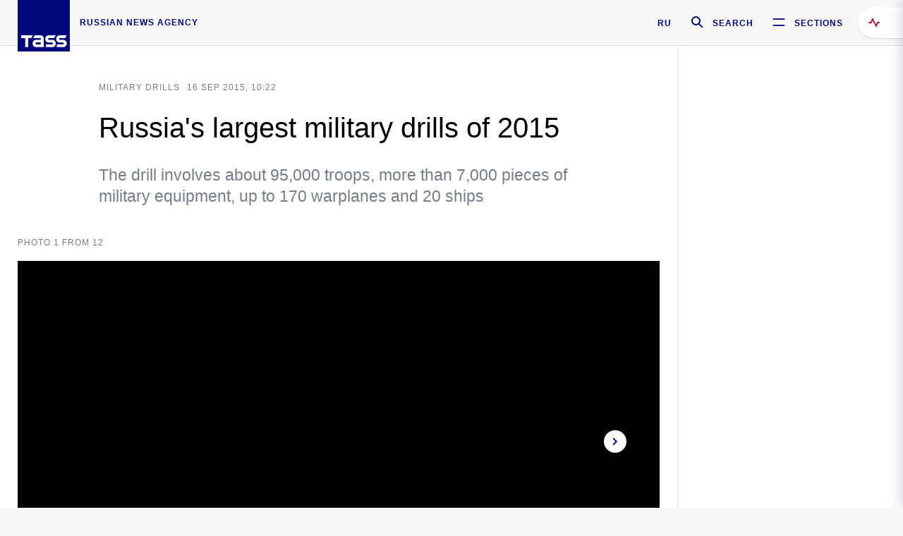

--- FILE ---
content_type: text/html; charset=utf-8
request_url: https://tass.com/defense/821438
body_size: 24423
content:
<!DOCTYPE html><html data-ng-app="tassApp" data-ng-controller="mainController"><head><title>Russia's largest military drills of 2015 -  Military &amp; Defense - TASS</title><meta name="description" content="The drill involves about 95,000 troops, more than 7,000 pieces of military equipment, up to 170 warplanes and 20 ships"><meta name="viewport" content="width=device-width, initial-scale=1.0"><meta http-equiv="X-UA-Compatible" content="ie=edge"><meta name="yandex-verification" content="f91ce7b4a203a30a"><meta name="google-site-verification" content="PoyFi2APBqKw8uGePodmFqId646DYLqqS1qiMTh153w"><meta name="msvalidate.01" content="C05302AEC20336D89FE678451D9C5CDC"><meta property="fb:app_id" content="145834367435982"><meta property="fb:pages" content="144698628932572"><meta property="og:site_name" content="TASS"><meta property="og:type" content="article"><meta property="og:image" content="https://cdn-media.tass.ru/width/1200_4ce85301/tass/m2/en/uploads/i/20150916/1107143.jpg"><meta property="og:url" content="https://tass.com/defense/821438"><meta property="og:title" content="Russia's largest military drills of 2015"><meta property="og:description" content="The drill involves about 95,000 troops, more than 7,000 pieces of military equipment, up to 170 warplanes and 20 ships"><meta property="twitter:site" content="@tass_agency"><meta property="twitter:site:id" content="285532415"><meta property="twitter:card" content="summary_large_image"><meta property="twitter:title" content="Russia's largest military drills of 2015"><meta property="twitter:description" content="The drill involves about 95,000 troops, more than 7,000 pieces of military equipment, up to 170 warplanes and 20 ships"><meta property="twitter:image" content="https://cdn-media.tass.ru/width/1200_4ce85301/tass/m2/en/uploads/i/20150916/1107143.jpg"><meta property="vk:image" content="https://cdn-media.tass.ru/width/1200_4ce85301/tass/m2/en/uploads/i/20150916/1107143.jpg"><link rel="image_src" href="https://cdn-media.tass.ru/width/1200_4ce85301/tass/m2/en/uploads/i/20150916/1107143.jpg"><meta name="gtm-page-type" content="news"><link rel="amphtml" href="https://tass.com/defense/821438/amp"><link rel="apple-touch-icon" href="/img/blocks/common/apple-touch-icon.png"><link rel="apple-touch-icon" sizes="57x57" href="/img/blocks/common/apple-touch-icon-57x57.png"><link rel="apple-touch-icon" sizes="72x72" href="/img/blocks/common/apple-touch-icon-72x72.png"><link rel="apple-touch-icon" sizes="76x76" href="/img/blocks/common/apple-touch-icon-76x76.png"><link rel="apple-touch-icon" sizes="114x114" href="/img/blocks/common/apple-touch-icon-114x114.png"><link rel="apple-touch-icon" sizes="120x120" href="/img/blocks/common/apple-touch-icon-120x120.png"><link rel="apple-touch-icon" sizes="144x144" href="/img/blocks/common/apple-touch-icon-144x144.png"><link rel="apple-touch-icon" sizes="152x152" href="/img/blocks/common/apple-touch-icon-152x152.png"><link rel="apple-touch-icon" sizes="180x180" href="/img/blocks/common/apple-touch-icon-180x180.png"><link href="//fonts.googleapis.com/css?family=Noto+Sans:400,400i,700,700i|Noto+Serif:400,400i,700,700i&amp;amp;subset=cyrillic,cyrillic-ext,latin-ext" rel="stylesheet"><link href="//fonts.googleapis.com/css?family=PT+Serif:,700&amp;amp;subset=cyrillic" rel="stylesheet"><script src="//platform.twitter.com/widgets.js" charset="utf-8" async></script><script src="/newtass/javascript/libs/jwplayer-7.11.2/jwplayer.js"></script><script>jwplayer.key = 'btTjXiuYZsRbqAVggNOhFFVcP3mvO2KkI2kx4w= = ';</script><script>var TASSconfig = {
    centrifugo: {"host":"https://centrifugo.tass.ru","port":"443","user":"1","timestamp":"10","token":"87cf320d40b3d158222430b232ea6803c57e1290d414fcdd78a446615884092e"},
    webSocket: {"host":"wss://comet.tass.ru:443","SID":"--b28c704f1435e1a5ac1a753810d40a57"}
}</script><script src="//cdnjs.cloudflare.com/ajax/libs/jquery/3.2.1/jquery.min.js"></script><script src="//yastatic.net/pcode/adfox/loader.js" crossorigin="anonymous" defer="defer"></script><script src="//yastatic.net/pcode/adfox/header-bidding.js" async="async"></script><script src="//an.yandex.ru/system/context.js" async="async"></script><script src="/newtass/javascript/libs/angular.min.js"></script><script src="/newtass/javascript/libs/angular-sanitize.min.js"></script><script src="/newtass/javascript/libs/angular-touch.min.js"></script><script src="/newtass/javascript/libs/angular-cookies.min.js"></script><script src="/newtass/javascript/libs/angular-mask.min.js"></script><script src="/newtass/javascript/libs/datepicker.js"></script><script src="//cdn.jsdelivr.net/sockjs/1.1/sockjs.min.js"></script><script src="/newtass/javascript/libs/centrifuge.js"></script><script src="/newtass/javascript/app.js?v=90"></script><script src="/newtass/javascript/servises/overlord.js?v=90"></script><script src="/newtass/javascript/servises/centrifuge.js?v=90"></script><script>window.yaContextCb = window.yaContextCb || []</script><script src="https://yandex.ru/ads/system/context.js" async="async"></script><script src="/newtass/javascript/servises/websocket.js?v=90"></script><script src="/newtass/javascript/controllers/mainController.js?v=90"></script><script src="/newtass/javascript/controllers/newsfeedController.js?v=90"></script><script src="/newtass/javascript/controllers/sliderController.js?v=90"></script><script src="/newtass/javascript/controllers/socialController.js?v=90"></script><script src="/newtass/javascript/controllers/videoController.js?v=90"></script><script src="/newtass/javascript/controllers/audioController.js?v=90"></script><script src="/newtass/javascript/controllers/headerController.js?v=90"></script><script src="/newtass/javascript/controllers/contentList.js?v=90"></script><script src="/newtass/javascript/controllers/whatsNewController.js?v=90"></script><script src="/newtass/javascript/controllers/mainMediaController.js?v=90"></script><script src="/newtass/javascript/directives/fullscreenViewDirective.js?v=90"></script><script src="/newtass/javascript/directives/photoFullscreenViewDirective.js?v=90"></script><script src="/newtass/javascript/controllers/menuController.js?v=90"></script><script src="/newtass/javascript/directives/expandableTextIncludes.js?v=90"></script><script src="/newtass/javascript/directives/dateFormatDirective.js?v=90"></script><script src="/newtass/javascript/directives/clickOutsideDirective.js?v=90"></script><script src="/newtass/javascript/directives/urgentDirective.js?v=90"></script><script src="/newtass/javascript/directives/headerTop0Directive.js?v=90"></script><script src="/newtass/javascript/directives/headerDirective.js?v=90"></script><script src="/newtass/javascript/directives/scrollToTopDirective.js?v=90"></script><script src="/newtass/javascript/directives/spoilerExpandDirective.js?v=90"></script><script src="/newtass/javascript/directives/angular-loadscript.js"></script><script src="//www.google.com/recaptcha/api.js"></script><script src="/newtass/javascript/controllers/menuController.js?v=90"></script><script type="application/ld+json">{"@context":"https://schema.org/","@type":"Organization","url":"https://tass.com","name":"TASS","logo":{"@type":"ImageObject","url":"https://tass.com/newtass/img/blocks/common/tass-logo.jpg","width":60,"height":60},"sameAs":["https://www.facebook.com/tassagency","https://www.youtube.com/channel/UCEyGP84v6qbsZy9-pL6Jx2g","https://vk.com/tassagency","https://ok.ru/tassagency","https://www.instagram.com/tass_agency/","https://twitter.com/tass_agency"]}</script><script type="application/ld+json">{"@context":"https://schema.org","@graph":[{"@context":"https://schema.org","@type":"SiteNavigationElement","@id":"#menu-sections","name":"Russian Politics & Diplomacy","url":"https://tass.com/politics"},{"@context":"https://schema.org","@type":"SiteNavigationElement","@id":"#menu-sections","name":"World","url":"https://tass.com/world"},{"@context":"https://schema.org","@type":"SiteNavigationElement","@id":"#menu-sections","name":"Business & Economy","url":"https://tass.com/economy"},{"@context":"https://schema.org","@type":"SiteNavigationElement","@id":"#menu-sections","name":"Military & Defense","url":"https://tass.com/defense"},{"@context":"https://schema.org","@type":"SiteNavigationElement","@id":"#menu-sections","name":"Science & Space","url":"https://tass.com/science"},{"@context":"https://schema.org","@type":"SiteNavigationElement","@id":"#menu-sections","name":"Emergencies ","url":"https://tass.com/emergencies"},{"@context":"https://schema.org","@type":"SiteNavigationElement","@id":"#menu-sections","name":"Society & Culture","url":"https://tass.com/society"},{"@context":"https://schema.org","@type":"SiteNavigationElement","@id":"#menu-sections","name":"Press Review","url":"https://tass.com/pressreview"},{"@context":"https://schema.org","@type":"SiteNavigationElement","@id":"#menu-sections","name":"Sports","url":"https://tass.com/sports"}]}</script><!-- AdFox START--><!-- tasstest--><!-- Площадка: tass.com / Все разделы / fullscreen_com_web--><!-- Категория: <не задана>--><!-- Тип баннера: fullscreen--><div id="adfox_174887496479139980"></div><script>(function (w, n) {
    w[n] = w[n] || [];
    w[n].push({
        ownerId: 255516,
        containerId: 'adfox_174887496479139980',
        params: {
            p1: 'dhyaz',
            p2: 'gdtg'
        }
    });
})(window, 'adfoxAsyncParams');
</script><link id="css-default" rel="stylesheet" media="(min-width: 0px)" href="/newtass/stylesheets/news-page/news-page.css?v=90"><link id="css-md" rel="stylesheet" media="(min-width: 960px)" href="/newtass/stylesheets/news-page/news-page_md.css?v=90"><link id="css-lg" rel="stylesheet" media="(min-width: 1280px)" href="/newtass/stylesheets/news-page/news-page_lg.css?v=90"><link id="css-xl" rel="stylesheet" media="(min-width: 1360px)" href="/newtass/stylesheets/news-page/news-page_xl.css?v=90"><script type="application/ld+json">{"@context":"https://schema.org","@type":"NewsArticle","mainEntityOfPage":{"@type":"WebPage","@id":"https://tass.com/defense/821438"},"headline":"Russia's largest military drills of 2015","image":["https://cdn-media.tass.ru/width/1200_4ce85301/tass/m2/en/uploads/i/20150916/1107143.jpg"],"datePublished":"2015-09-16T10:22:22.000Z","dateModified":"2015-09-16T10:22:22.000Z","author":{"@type":"Organization","name":"TASS","logo":{"@type":"ImageObject","url":"https://tass.com/newtass/img/blocks/common/tass-logo.jpg","width":60,"height":60}},"publisher":{"@type":"Organization","name":"TASS","logo":{"@type":"ImageObject","url":"https://tass.com/newtass/img/blocks/common/tass-logo.jpg","width":60,"height":60}},"description":"The drill involves about 95,000 troops, more than 7,000 pieces of military equipment, up to 170 warplanes and 20 ships"}</script></head><body data-ng-class="{'lenta-opened': newsFeedMode, 'overbody':$root.mainMenuStatus, 'whats-new-opened': whatsNewOpened}" data-ng-init="pushInRecommendations(821438)"><!-- Yandex.Metrika counter -->
<script type="text/javascript" >
   (function (d, w, c) {
      (w[c] = w[c] || []).push(function() {
           try {
               w.yaCounter22765936 = new Ya.Metrika({
                   id:22765936,
                   clickmap:true,
                   trackLinks:true,
                   accurateTrackBounce:true,
                   trackHash:true
               });
           } catch(e) { }
       });
       var n = d.getElementsByTagName("script")[0],
           x = "https://mc.yandex.ru/metrika/watch.js",
           s = d.createElement("script"),
           f = function () { n.parentNode.insertBefore(s, n); }
       for (var i = 0; i < document.scripts.length; i++) {
           if (document.scripts[i].src === x) { return; }
       }
       s.type = "text/javascript";
       s.async = true;
       s.src = x;

       if (w.opera == "[object Opera]") {
           d.addEventListener("DOMContentLoaded", f, false);
       } else { f(); }
   })(document, window, "yandex_metrika_callbacks");
</script>
<noscript><div><img src="https://mc.yandex.ru/watch/22765936" style="position:absolute; left:-9999px;" alt="" /></div></noscript>
<!-- /Yandex.Metrika counter -->

<!-- /Yandex.Metrika counter --> 
<script type="text/javascript" >
   (function(m,e,t,r,i,k,a){m[i]=m[i]||function(){(m[i].a=m[i].a||[]).push(arguments)};
   m[i].l=1*new Date();k=e.createElement(t),a=e.getElementsByTagName(t)[0],k.async=1,k.src=r,a.parentNode.insertBefore(k,a)})
   (window, document, "script", "https://mc.yandex.ru/metrika/tag.js", "ym");

   ym(52150180, "init", {
        id:52150180,
        clickmap:true,
        trackLinks:true,
        accurateTrackBounce:true
   });
</script>
<noscript><div><img src="https://mc.yandex.ru/watch/52150180" style="position:absolute; left:-9999px;" alt="" /></div></noscript>
<!-- /Yandex.Metrika counter --><!--LiveInternet counter--><script type="text/javascript">
new Image().src = "//counter.yadro.ru/hit;TASS_total?r"+
escape(document.referrer)+((typeof(screen)=="undefined")?"":
";s"+screen.width+"*"+screen.height+"*"+(screen.colorDepth?
screen.colorDepth:screen.pixelDepth))+";u"+escape(document.URL)+
";"+Math.random();</script><!--/LiveInternet--><!--LiveInternet counter-->
<script type="text/javascript"><!--document.write('<a href="//www.liveinternet.ru/?tass.com"target="_blank"  ><img src="//counter.yadro.ru/logo;tass.com?44.6"title="LiveInternet"alt="" border="0" width="31" height="31"/></a>')//--></script>
<!--/LiveInternet--><div class="banner banner_delimeter"><div class="banner__wrapper"><div class="banner__container" id="970x250_top"><script>window.yaContextCb.push(()=>{
    Ya.adfoxCode.create({
    ownerId: 255516,
    containerId: '970x250_top',
    params: {
        p1: 'csprv',
        p2: 'gcah',
        puid1: JSON.parse('false') || '',
        puid2: '',
        puid3: '',
        puid4: '',
        puid5: '',
        puid6: '',
        puid7: '' 
        },
    lazyLoad: { 
            fetchMargin: 100,
            mobileScaling: 2
        }      
    })
        
})             
</script></div></div></div><header class="header header-on_top" id="header" data-ng-controller="headerController" header-directive="header-directive" ng-class="{'header_hidden': $root.showArticle}"><div class="container" ng-init="counterTime = 520"><div class="header-inner"><div class="header-logo-bar"><a class="header-logo" href="/" data-header_logo="data-header_logo" ="" rel="nofollow"><div class="header-logo__logo"></div></a><div class="header-inscription">russian news agency</div></div><div class="header-bar"><div class="header-lang"><a class="header-lang__item" href="//tass.ru" rel="nofollow" data-header_menu_lang="data-header_menu_lang">RU</a></div><div class="header-search" id="search-btn"><a style="text-decoration:none;" href="/search" rel="nofollow" data-header_menu_search_open="data-header_menu_search_open"><div class="header-search__icon"></div><div class="header-search__label">Search</div></a></div><div class="header-sections" id="open-menu-button" data-ng-click="manageHistoryTrackerForMenu($root.mainMenuStatus=true)" data-header_menu_categories_open="data-header_menu_categories_open"><div class="header-sections__icon"></div><div class="header-sections__label">Sections</div></div></div></div></div><button class="header-news-feed-button" data-header_menu_feed_open="data-header_menu_feed_open" ng-hide="ov.variable.newsfeed.isOpened" ng-click="toggleNewsFeed()" ng-class="{'header-news-feed-button_active': newsFeedLabelActive}"><span ng-cloak="ng-cloak" ng-bind-html="getNewsFeedCounter()"></span></button></header><div class="search-popup"><div class="search-popup__container"><header class="search-popup__header"><div class="search-popup__logo"></div><button class="search-popup__close-button" id="search-btn-close">Close</button></header><form class="search-popup__search-form"><div class="search-input"><div class="search-input__wrapper"><input class="search-input__input-field" autofocus="autofocus" placeholder="Search" data-ng-model="sendParams.searchStr"/><button class="search-input__submit-button" data-ng-click="dispatch()" ng-if="!pending" data-header_menu_search_start="data-header_menu_search_start"></button><div class="search-input__spinner" ng-if="pending"></div></div><ul class="search-input__results-list"><li class="search-input__results-list-item"><button class="search-input__result-title">Economy</button></li><li class="search-input__results-list-item"><button class="search-input__result-title">Sports</button></li><li class="search-input__results-list-item"><button class="search-input__result-title">Culture</button></li></ul></div></form></div></div><div class="menu" data-ng-controller="menuController" data-ng-class="{'menu_opened':$root.mainMenuStatus}" menu-directive="menu-directive"><div class="menu__container"><header class="menu__header"><a class="menu__logo" href="/" rel="nofollow"></a><button class="menu__close-button" id="close-menu-button" data-ng-click="manageHistoryTrackerForMenu($root.mainMenuStatus=false)" data-all_category_close="data-all_category_close">Close</button></header><div class="menu__content" data-ng-class="{'up':$root.mainMenuStatus}"><div class="menu__lists-wrapper"><ul class="menu-sections-list" data-ng-init="init()"><li class="menu-sections-list-item" data-ng-class="{'menu-sections-list-item_active': activeSection === 'politics'}"><div class="menu-sections-list__title-wrapper"><a class="menu-sections-list__title" href="/politics" data-ng-mouseover="onMouseEnter(4954); activeSection = 'politics'" data-all_category_choice="data-all_category_choice">Russian Politics &amp; Diplomacy</a></div><div class="section-preview"><div class="section-preview__content"><div class="section-preview__header"><span class="section-preview__title">Russian Politics &amp; Diplomacy</span><a class="section-preview__link" href="/politics" rel="nofollow" data-header_menu_categories_choice="data-header_menu_categories_choice">Into section →</a></div><ul class="section-preview__subcategories-list"><li class="section-preview__subcategories-list-item"><a class="section-preview__subcategories-list__link" href="/russias-foreign-policy">FOREIGN POLICY</a></li><li class="section-preview__subcategories-list-item"><a class="section-preview__subcategories-list__link" href="/domestic-policy">DOMESTIC POLICY</a></li></ul><div class="section-preview__news"><div data-ng-bind-html="newsContainer"></div><div data-ng-if="!newsContainer"><div class="news-preview news-preview_default"><div class="news-preview__body"><div class="news-preview__loader-long"></div><div class="news-preview__loader-long"></div><div class="news-preview__loader-long"></div></div></div><div class="news-preview news-preview_default"><div class="news-preview__body"><div class="news-preview__loader-long"></div><div class="news-preview__loader-long"></div><div class="news-preview__loader-long"></div></div></div><div class="news-preview news-preview_default"><div class="news-preview__body"><div class="news-preview__loader-long"></div><div class="news-preview__loader-long"></div><div class="news-preview__loader-long"></div></div></div></div></div></div></div></li><li class="menu-sections-list-item" data-ng-class="{'menu-sections-list-item_active': activeSection === 'world'}"><div class="menu-sections-list__title-wrapper"><a class="menu-sections-list__title" href="/world" data-ng-mouseover="onMouseEnter(4844); activeSection = 'world'" data-all_category_choice="data-all_category_choice">World</a></div><div class="section-preview"><div class="section-preview__content"><div class="section-preview__header"><span class="section-preview__title">World</span><a class="section-preview__link" href="/world" rel="nofollow" data-header_menu_categories_choice="data-header_menu_categories_choice">Into section →</a></div><ul class="section-preview__subcategories-list"></ul><div class="section-preview__news"><div data-ng-bind-html="newsContainer"></div><div data-ng-if="!newsContainer"><div class="news-preview news-preview_default"><div class="news-preview__body"><div class="news-preview__loader-long"></div><div class="news-preview__loader-long"></div><div class="news-preview__loader-long"></div></div></div><div class="news-preview news-preview_default"><div class="news-preview__body"><div class="news-preview__loader-long"></div><div class="news-preview__loader-long"></div><div class="news-preview__loader-long"></div></div></div><div class="news-preview news-preview_default"><div class="news-preview__body"><div class="news-preview__loader-long"></div><div class="news-preview__loader-long"></div><div class="news-preview__loader-long"></div></div></div></div></div></div></div></li><li class="menu-sections-list-item" data-ng-class="{'menu-sections-list-item_active': activeSection === 'economy'}"><div class="menu-sections-list__title-wrapper"><a class="menu-sections-list__title" href="/economy" data-ng-mouseover="onMouseEnter(4845); activeSection = 'economy'" data-all_category_choice="data-all_category_choice">Business &amp; Economy</a></div><div class="section-preview"><div class="section-preview__content"><div class="section-preview__header"><span class="section-preview__title">Business &amp; Economy</span><a class="section-preview__link" href="/economy" rel="nofollow" data-header_menu_categories_choice="data-header_menu_categories_choice">Into section →</a></div><ul class="section-preview__subcategories-list"><li class="section-preview__subcategories-list-item"><a class="section-preview__subcategories-list__link" href="/oil-gas-industry">Oil &amp; gas industry</a></li><li class="section-preview__subcategories-list-item"><a class="section-preview__subcategories-list__link" href="/internet-telecom">Internet &amp; Telecom</a></li><li class="section-preview__subcategories-list-item"><a class="section-preview__subcategories-list__link" href="/trade-cooperation">Trade &amp; Cooperation</a></li><li class="section-preview__subcategories-list-item"><a class="section-preview__subcategories-list__link" href="/transport">Transport</a></li></ul><div class="section-preview__news"><div data-ng-bind-html="newsContainer"></div><div data-ng-if="!newsContainer"><div class="news-preview news-preview_default"><div class="news-preview__body"><div class="news-preview__loader-long"></div><div class="news-preview__loader-long"></div><div class="news-preview__loader-long"></div></div></div><div class="news-preview news-preview_default"><div class="news-preview__body"><div class="news-preview__loader-long"></div><div class="news-preview__loader-long"></div><div class="news-preview__loader-long"></div></div></div><div class="news-preview news-preview_default"><div class="news-preview__body"><div class="news-preview__loader-long"></div><div class="news-preview__loader-long"></div><div class="news-preview__loader-long"></div></div></div></div></div></div></div></li><li class="menu-sections-list-item" data-ng-class="{'menu-sections-list-item_active': activeSection === 'defense'}"><div class="menu-sections-list__title-wrapper"><a class="menu-sections-list__title" href="/defense" data-ng-mouseover="onMouseEnter(4953); activeSection = 'defense'" data-all_category_choice="data-all_category_choice">Military &amp; Defense</a></div><div class="section-preview"><div class="section-preview__content"><div class="section-preview__header"><span class="section-preview__title">Military &amp; Defense</span><a class="section-preview__link" href="/defense" rel="nofollow" data-header_menu_categories_choice="data-header_menu_categories_choice">Into section →</a></div><ul class="section-preview__subcategories-list"></ul><div class="section-preview__news"><div data-ng-bind-html="newsContainer"></div><div data-ng-if="!newsContainer"><div class="news-preview news-preview_default"><div class="news-preview__body"><div class="news-preview__loader-long"></div><div class="news-preview__loader-long"></div><div class="news-preview__loader-long"></div></div></div><div class="news-preview news-preview_default"><div class="news-preview__body"><div class="news-preview__loader-long"></div><div class="news-preview__loader-long"></div><div class="news-preview__loader-long"></div></div></div><div class="news-preview news-preview_default"><div class="news-preview__body"><div class="news-preview__loader-long"></div><div class="news-preview__loader-long"></div><div class="news-preview__loader-long"></div></div></div></div></div></div></div></li><li class="menu-sections-list-item" data-ng-class="{'menu-sections-list-item_active': activeSection === 'science'}"><div class="menu-sections-list__title-wrapper"><a class="menu-sections-list__title" href="/science" data-ng-mouseover="onMouseEnter(4957); activeSection = 'science'" data-all_category_choice="data-all_category_choice">Science &amp; Space</a></div><div class="section-preview"><div class="section-preview__content"><div class="section-preview__header"><span class="section-preview__title">Science &amp; Space</span><a class="section-preview__link" href="/science" rel="nofollow" data-header_menu_categories_choice="data-header_menu_categories_choice">Into section →</a></div><ul class="section-preview__subcategories-list"></ul><div class="section-preview__news"><div data-ng-bind-html="newsContainer"></div><div data-ng-if="!newsContainer"><div class="news-preview news-preview_default"><div class="news-preview__body"><div class="news-preview__loader-long"></div><div class="news-preview__loader-long"></div><div class="news-preview__loader-long"></div></div></div><div class="news-preview news-preview_default"><div class="news-preview__body"><div class="news-preview__loader-long"></div><div class="news-preview__loader-long"></div><div class="news-preview__loader-long"></div></div></div><div class="news-preview news-preview_default"><div class="news-preview__body"><div class="news-preview__loader-long"></div><div class="news-preview__loader-long"></div><div class="news-preview__loader-long"></div></div></div></div></div></div></div></li><li class="menu-sections-list-item" data-ng-class="{'menu-sections-list-item_active': activeSection === 'emergencies'}"><div class="menu-sections-list__title-wrapper"><a class="menu-sections-list__title" href="/emergencies" data-ng-mouseover="onMouseEnter(4992); activeSection = 'emergencies'" data-all_category_choice="data-all_category_choice">Emergencies </a></div><div class="section-preview"><div class="section-preview__content"><div class="section-preview__header"><span class="section-preview__title">Emergencies </span><a class="section-preview__link" href="/emergencies" rel="nofollow" data-header_menu_categories_choice="data-header_menu_categories_choice">Into section →</a></div><ul class="section-preview__subcategories-list"></ul><div class="section-preview__news"><div data-ng-bind-html="newsContainer"></div><div data-ng-if="!newsContainer"><div class="news-preview news-preview_default"><div class="news-preview__body"><div class="news-preview__loader-long"></div><div class="news-preview__loader-long"></div><div class="news-preview__loader-long"></div></div></div><div class="news-preview news-preview_default"><div class="news-preview__body"><div class="news-preview__loader-long"></div><div class="news-preview__loader-long"></div><div class="news-preview__loader-long"></div></div></div><div class="news-preview news-preview_default"><div class="news-preview__body"><div class="news-preview__loader-long"></div><div class="news-preview__loader-long"></div><div class="news-preview__loader-long"></div></div></div></div></div></div></div></li><li class="menu-sections-list-item" data-ng-class="{'menu-sections-list-item_active': activeSection === 'society'}"><div class="menu-sections-list__title-wrapper"><a class="menu-sections-list__title" href="/society" data-ng-mouseover="onMouseEnter(4956); activeSection = 'society'" data-all_category_choice="data-all_category_choice">Society &amp; Culture</a></div><div class="section-preview"><div class="section-preview__content"><div class="section-preview__header"><span class="section-preview__title">Society &amp; Culture</span><a class="section-preview__link" href="/society" rel="nofollow" data-header_menu_categories_choice="data-header_menu_categories_choice">Into section →</a></div><ul class="section-preview__subcategories-list"></ul><div class="section-preview__news"><div data-ng-bind-html="newsContainer"></div><div data-ng-if="!newsContainer"><div class="news-preview news-preview_default"><div class="news-preview__body"><div class="news-preview__loader-long"></div><div class="news-preview__loader-long"></div><div class="news-preview__loader-long"></div></div></div><div class="news-preview news-preview_default"><div class="news-preview__body"><div class="news-preview__loader-long"></div><div class="news-preview__loader-long"></div><div class="news-preview__loader-long"></div></div></div><div class="news-preview news-preview_default"><div class="news-preview__body"><div class="news-preview__loader-long"></div><div class="news-preview__loader-long"></div><div class="news-preview__loader-long"></div></div></div></div></div></div></div></li><li class="menu-sections-list-item" data-ng-class="{'menu-sections-list-item_active': activeSection === 'pressreview'}"><div class="menu-sections-list__title-wrapper"><a class="menu-sections-list__title" href="/pressreview" data-ng-mouseover="onMouseEnter(4981); activeSection = 'pressreview'" data-all_category_choice="data-all_category_choice">Press Review</a></div><div class="section-preview"><div class="section-preview__content"><div class="section-preview__header"><span class="section-preview__title">Press Review</span><a class="section-preview__link" href="/pressreview" rel="nofollow" data-header_menu_categories_choice="data-header_menu_categories_choice">Into section →</a></div><ul class="section-preview__subcategories-list"></ul><div class="section-preview__news"><div data-ng-bind-html="newsContainer"></div><div data-ng-if="!newsContainer"><div class="news-preview news-preview_default"><div class="news-preview__body"><div class="news-preview__loader-long"></div><div class="news-preview__loader-long"></div><div class="news-preview__loader-long"></div></div></div><div class="news-preview news-preview_default"><div class="news-preview__body"><div class="news-preview__loader-long"></div><div class="news-preview__loader-long"></div><div class="news-preview__loader-long"></div></div></div><div class="news-preview news-preview_default"><div class="news-preview__body"><div class="news-preview__loader-long"></div><div class="news-preview__loader-long"></div><div class="news-preview__loader-long"></div></div></div></div></div></div></div></li><li class="menu-sections-list-item" data-ng-class="{'menu-sections-list-item_active': activeSection === 'sports'}"><div class="menu-sections-list__title-wrapper"><a class="menu-sections-list__title" href="/sports" data-ng-mouseover="onMouseEnter(4869); activeSection = 'sports'" data-all_category_choice="data-all_category_choice">Sports</a></div><div class="section-preview"><div class="section-preview__content"><div class="section-preview__header"><span class="section-preview__title">Sports</span><a class="section-preview__link" href="/sports" rel="nofollow" data-header_menu_categories_choice="data-header_menu_categories_choice">Into section →</a></div><ul class="section-preview__subcategories-list"></ul><div class="section-preview__news"><div data-ng-bind-html="newsContainer"></div><div data-ng-if="!newsContainer"><div class="news-preview news-preview_default"><div class="news-preview__body"><div class="news-preview__loader-long"></div><div class="news-preview__loader-long"></div><div class="news-preview__loader-long"></div></div></div><div class="news-preview news-preview_default"><div class="news-preview__body"><div class="news-preview__loader-long"></div><div class="news-preview__loader-long"></div><div class="news-preview__loader-long"></div></div></div><div class="news-preview news-preview_default"><div class="news-preview__body"><div class="news-preview__loader-long"></div><div class="news-preview__loader-long"></div><div class="news-preview__loader-long"></div></div></div></div></div></div></div></li></ul><ul class="menu-links-list"><li class="menu-links-list-item"><a class="menu-links-list__link" href="/specialprojects" rel="nofollow">Special projects</a></li><li class="menu-links-list-item" data-ng-class="{'menu-links-list-item_active': activeSection === 1}"><div class="menu-links-list__title-wrapper"><div class="menu-links-list__title" data-ng-mouseover="activeSection = 1">TASS</div></div><div class="links-block links-block_one-column"><div class="links-block__content"><div class="links-block-section"><div class="links-block-section__title">Agency</div><ul class="links-block-section__list"><li class="links-block-section__list-item"><a class="links-block-section__link" href="/today" rel="nofollow">TASS today</a></li><li class="links-block-section__list-item"><a class="links-block-section__link" href="/history" rel="nofollow">History</a></li><li class="links-block-section__list-item"><a class="links-block-section__link" href="/team" rel="nofollow">Management</a></li><li class="links-block-section__list-item"><a class="links-block-section__link" href="/contacts" rel="nofollow">Contacts</a></li></ul></div><div class="links-block-section"><div class="links-block-section__title">Projects &amp; Services</div><ul class="links-block-section__list"><li class="links-block-section__list-item"><a class="links-block-section__link" href="http://www.tassphoto.com/en" rel="nofollow">TASS-PHOTO</a></li><li class="links-block-section__list-item"><a class="links-block-section__link" href="https://terminal.tass.ru/" rel="nofollow">NEWS TERMINAL</a></li></ul></div><div class="links-block-section"><div class="links-block-section__title"></div><ul class="links-block-section__list"><li class="links-block-section__list-item"><a class="links-block-section__link" href="https://cdn.tass.ru/data/files/ru/politika-obrabotki-dannyh-tassru.docx" rel="nofollow">Personal data processing policy TASS</a></li><li class="links-block-section__list-item"><a class="links-block-section__link" href="/press-releases" rel="nofollow">Press Releases</a></li><li class="links-block-section__list-item"><a class="links-block-section__link" href="/privacy-policy" rel="nofollow">Privacy Policy​ tass.com</a></li><li class="links-block-section__list-item"><a class="links-block-section__link" href="/terms-of-use" rel="nofollow">Terms of use</a></li><li class="links-block-section__list-item"><a class="links-block-section__link" href="/anti-corruption" rel="nofollow">ANTI-Corruption</a></li></ul></div></div></div></li><li class="menu-links-list-item" data-ng-class="{'menu-links-list-item_active': activeSection === 2}"><div class="menu-links-list__title-wrapper"><div class="menu-links-list__title" data-ng-mouseover="activeSection = 2">Subscribe</div></div><div class="links-block links-block_two-column"><div class="links-block__content"><div class="links-block-section"><div class="links-block-section__title">Social Media</div><ul class="links-block-section__list"><li class="links-block-section__list-item"><a class="links-block-section__link" href="https://t.me/tassagency_en" rel="nofollow">Telegram</a></li></ul></div><div class="links-block-section"><div class="links-block-section__title">Subscriptions</div><ul class="links-block-section__list"><li class="links-block-section__list-item"><a class="links-block-section__link links-block-section__link_icon" href="http://tass.com/rss/v2.xml" rel="nofollow"><span class="links-block-section__link-icon" style="background-image: url('https://tass.com/newtass/img/blocks/menu-links-list/rss.svg')"></span>RSS</a></li></ul></div></div></div></li><li class="menu-links-list-item"><a class="menu-links-list__link" href="/ads" rel="nofollow">Advertising</a></li><li class="menu-links-list-item"><a class="menu-links-list__link" href="/contacts" rel="nofollow">Contacts</a></li></ul></div></div></div></div><div class="news-feed" data-ng-controller="newsFeedController" ng-init="init()"><div ng-class="{'news-feed-back': isOpened}"></div><div class="news-feed-column" ng-class="{'news-feed-column_opened': isOpened}"><div class="news-feed-close" ng-click="closeNewsFeed()" data-header_menu_feed_close="data-header_menu_feed_close"></div><div class="news-feed-content" id="news-feed-content"><div class="news-feed-list"><div class="news-feed-btn" ng-class="{'news-feed-btn_active': newsFeedCounter}" ng-click="loadmessages(true)"><div class="news-feed-btn__inner" ng-bind-html="getNewsFeedCounter()"></div></div><div class="news-feed-day-container" data-ng-repeat="dayPoint in newsFeed | orderObjectBy:'date':true"><div class="news-feed-daypoint">{{dayPoint.date | date : 'd MMMM yyyy'}}</div><a class="news-feed-item" data-ng-class="{'news-feed-item_flash': newsPoint.isFlash, 'news-feed-item_new': newsPoint.isNew}" data-ng-href="{{newsPoint.link}}" data-ng-repeat="newsPoint in dayPoint | orderObjectBy:'date':true" data-ng-if="newsPoint.toShow"><div class="news-feed-item__header"><div class="news-feed-item__date">{{newsPoint.date * 1000 | date : 'HH:mm'}} {{newsPoint.mark}}</div></div><div class="news-feed-item__title-wrap"><div class="news-feed-item__title" data-header_menu_feed_title="data-header_menu_feed_title" data-ng-if="!newsPoint.subtitle">{{newsPoint.title}}</div><div data-ng-if="newsPoint.subtitle" data-header_menu_feed_title="data-header_menu_feed_title"><div class="news-feed-item__title">{{newsPoint.title+ ' '}}</div><div class="news-feed-item__subtitle">{{newsPoint.subtitle}}</div></div><div class="news-feed-item__photo" data-ng-if="newsPoint.showPhoto &amp;&amp; newsPoint.image" data-header_menu_feed_photo="data-header_menu_feed_photo"><img data-ng-src="{{newsPoint.image}}" alt=""/></div></div></a></div></div><div class="news-feed-endpoint" id="news-feed-endpoint"></div></div><a class="news-feed-link" data-ng-href="/search" data-header_menu_feed_all="data-header_menu_feed_all">All news</a></div></div><main class="container"><section class="section-grid" id="news"><div class="section-grid__col section-grid__col_center"><div class="news" data-io-article-url="https://tass.com/defense/821438"><div class="column"><div class="news-header"><div class="news-header__top"><div class="news-header__marker"><a href="/russias-military-drills" style="text-decoration:none">Military drills</a></div><div class="news-header__date" ng-cloak="ng-cloak"><span class="news-header__date-date"><dateformat time="1442398942" mode="abs"></dateformat></span></div></div><h1 class="news-header__title">Russia's largest military drills of 2015

</h1><div class="news-header__lead">The drill involves about 95,000 troops, more than 7,000 pieces of military equipment, up to 170 warplanes and 20 ships</div><div class="news-header__actions"></div></div></div><div class="news-media news-media_gallery"><div class="text-include text-include-gallery" ng-controller="sliderController" ng-cloak="ng-cloak" ng-init="isMain =undefined; sliderLength = 12"><div class="text-include-gallery__header" ng-if="!false"><div class="text-include-gallery__col-wrap"><div class="text-include-gallery__col-center"><div class="text-include-gallery__header-inner"><div class="text-include-gallery__counter">Photo {{sliderIndex+1}} from 12</div></div></div><div class="text-include-gallery__col-right"></div></div></div><div class="text-include-gallery__current"><div class="text-include-gallery__line" ng-style="{'margin-left': -(100*sliderIndex)+'%'}"><div class="text-include-gallery__item"><div class="text-include-gallery__photo" style="background-image: url(//cdn-media.tass.ru/width/1020_b9261fa1/tass/m2/en/uploads/i/20150916/1107143.jpg)"></div></div><div class="text-include-gallery__item"><div class="text-include-gallery__photo" style="background-image: url(//cdn-media.tass.ru/width/1020_b9261fa1/tass/m2/en/uploads/i/20150916/1107133.jpg)"></div></div><div class="text-include-gallery__item"><div class="text-include-gallery__photo" style="background-image: url(//cdn-media.tass.ru/width/1020_b9261fa1/tass/m2/en/uploads/i/20150916/1107135.jpg)"></div></div><div class="text-include-gallery__item"><div class="text-include-gallery__photo" style="background-image: url(//cdn-media.tass.ru/width/1020_b9261fa1/tass/m2/en/uploads/i/20150916/1107136.jpg)"></div></div><div class="text-include-gallery__item"><div class="text-include-gallery__photo" style="background-image: url(//cdn-media.tass.ru/width/1020_b9261fa1/tass/m2/en/uploads/i/20150916/1107138.jpg)"></div></div><div class="text-include-gallery__item"><div class="text-include-gallery__photo" style="background-image: url(//cdn-media.tass.ru/width/1020_b9261fa1/tass/m2/en/uploads/i/20150916/1107134.jpg)"></div></div><div class="text-include-gallery__item"><div class="text-include-gallery__photo" style="background-image: url(//cdn-media.tass.ru/width/1020_b9261fa1/tass/m2/en/uploads/i/20150916/1107139.jpg)"></div></div><div class="text-include-gallery__item"><div class="text-include-gallery__photo" style="background-image: url(//cdn-media.tass.ru/width/1020_b9261fa1/tass/m2/en/uploads/i/20150916/1107137.jpg)"></div></div><div class="text-include-gallery__item"><div class="text-include-gallery__photo" style="background-image: url(//cdn-media.tass.ru/width/1020_b9261fa1/tass/m2/en/uploads/i/20150916/1107140.jpg)"></div></div><div class="text-include-gallery__item"><div class="text-include-gallery__photo" style="background-image: url(//cdn-media.tass.ru/width/1020_b9261fa1/tass/m2/en/uploads/i/20150916/1107141.jpg)"></div></div><div class="text-include-gallery__item"><div class="text-include-gallery__photo" style="background-image: url(//cdn-media.tass.ru/width/1020_b9261fa1/tass/m2/en/uploads/i/20150916/1107142.jpg)"></div></div><div class="text-include-gallery__item"><div class="text-include-gallery__photo" style="background-image: url(//cdn-media.tass.ru/width/1020_b9261fa1/tass/m2/en/uploads/i/20150916/1107144.jpg)"></div></div></div><div class="text-include-gallery__control text-include-gallery__control_prev" ng-click="prevSlide()" ng-show="sliderCircle ||(sliderIndex &gt; 0)" data-content_photos_slider="data-content_photos_slider"></div><div class="text-include-gallery__control text-include-gallery__control_next" ng-click="nextSlide()" ng-show="sliderCircle || (sliderIndex &lt; (sliderLength-1))" data-content_photos_slider="data-content_photos_slider"></div></div><div class="text-include-gallery__data"><div class="text-include-gallery__col-wrap"><div class="text-include-gallery__col-center"><div class="text-include-gallery__data-inner"><div class="text-include-gallery__data-item" ng-class="{'text-include-gallery__data-item_current':0==sliderIndex}"><div class="text-include-gallery__data-item-title"> Russia launched this year’s largest exercises - Center-2015 in the Central Military District on September 14. Photo: Landing troops members loading into Mi-8 helicopters during the Center-2015 military drills</div><a class="text-include-gallery__data-item-source" data-ng-href="" target="_blank">© Donat Sorokin/TASS</a></div><div class="text-include-gallery__data-item" ng-class="{'text-include-gallery__data-item_current':1==sliderIndex}"><div class="text-include-gallery__data-item-title"> The drill involves about 95,000 troops, more than 7,000 pieces of military equipment, up to 170 warplanes and 20 ships</div><a class="text-include-gallery__data-item-source" data-ng-href="" target="_blank">© Donat Sorokin/TASS</a></div><div class="text-include-gallery__data-item" ng-class="{'text-include-gallery__data-item_current':2==sliderIndex}"><div class="text-include-gallery__data-item-title"> The exercise is held in the Urals area, as well as in the country’s European part </div><a class="text-include-gallery__data-item-source" data-ng-href="" target="_blank">© Donat Sorokin/TASS</a></div><div class="text-include-gallery__data-item" ng-class="{'text-include-gallery__data-item_current':3==sliderIndex}"><div class="text-include-gallery__data-item-title"> The maneuvers will reveal the preparedness of the armed forces leadership of the Collective Security Treaty Organization (CSTO) member states for controlling the forces used in localizing an international armed conflict and in containing and eliminating illegal armed groups during combined special operations</div><a class="text-include-gallery__data-item-source" data-ng-href="" target="_blank">© Donat Sorokin/TASS</a></div><div class="text-include-gallery__data-item" ng-class="{'text-include-gallery__data-item_current':4==sliderIndex}"><div class="text-include-gallery__data-item-title"> Various phases of the drills will take place at 20 land-based, naval and air training grounds and areas in the Central and Southern Military Districts</div><a class="text-include-gallery__data-item-source" data-ng-href="" target="_blank">© Donat Sorokin/TASS</a></div><div class="text-include-gallery__data-item" ng-class="{'text-include-gallery__data-item_current':5==sliderIndex}"><div class="text-include-gallery__data-item-title">  Landing troops members in a helicopter during the Center-2015 military drills</div><a class="text-include-gallery__data-item-source" data-ng-href="" target="_blank">© Donat Sorokin/TASS</a></div><div class="text-include-gallery__data-item" ng-class="{'text-include-gallery__data-item_current':6==sliderIndex}"><div class="text-include-gallery__data-item-title"> The drills involve military command structures and troops of the Central Military District, the Caspian Flotilla, the Airborne Forces, long-distance, and military transport aviation, as well as the control bodies and units of the Interior Ministry, Emergency Situations Ministry, Federal Security Service, Federal Protective Service and the Federal Drug Control Service of Russia, the task force and units of the armed Forces of the Republic of Kazakhstan that are part of the CSTO collective rapid reaction force</div><a class="text-include-gallery__data-item-source" data-ng-href="" target="_blank">© Donat Sorokin/TASS</a></div><div class="text-include-gallery__data-item" ng-class="{'text-include-gallery__data-item_current':7==sliderIndex}"><div class="text-include-gallery__data-item-title"> The troops practise use of advanced automatic communications and control systems, mobilized deployment and check the organization of territorial defense </div><a class="text-include-gallery__data-item-source" data-ng-href="" target="_blank">© Donat Sorokin/TASS</a></div><div class="text-include-gallery__data-item" ng-class="{'text-include-gallery__data-item_current':8==sliderIndex}"><div class="text-include-gallery__data-item-title"> Prior to the Center-2015, the servicemen of the Central Military District carried out exercises on organizing comprehensive support </div><a class="text-include-gallery__data-item-source" data-ng-href="" target="_blank">© Donat Sorokin/TASS</a></div><div class="text-include-gallery__data-item" ng-class="{'text-include-gallery__data-item_current':9==sliderIndex}"><div class="text-include-gallery__data-item-title"> A Mi-8 helicopter firing free flight rockets during the Center-2015 military drills</div><a class="text-include-gallery__data-item-source" data-ng-href="" target="_blank">© Donat Sorokin/TASS</a></div><div class="text-include-gallery__data-item" ng-class="{'text-include-gallery__data-item_current':10==sliderIndex}"><div class="text-include-gallery__data-item-title"> Helicopters participating in the Center-2015 military exercises</div><a class="text-include-gallery__data-item-source" data-ng-href="" target="_blank">© Donat Sorokin/TASS</a></div><div class="text-include-gallery__data-item" ng-class="{'text-include-gallery__data-item_current':11==sliderIndex}"><div class="text-include-gallery__data-item-title"> The Center-2015 drills will last till September 20</div><a class="text-include-gallery__data-item-source" data-ng-href="" target="_blank">© Donat Sorokin/TASS</a></div></div></div></div></div></div></div><div class="text-content"><div class="text-block"><p>Russia's military exercise Center-2015 is taking place between September 14 and 20. This year, the drill involves about 95,000 troops, over 7,000 pieces of military equipment, up to 170 warplanes and 20 ships. The exercise is held in the Urals area, as well as in the country’s European part. Various phases of the drills will take place at 20 land-based, naval and air training grounds and areas in the Central and Southern Military Districts. See how more than 50 helicopters launched a missile attack and landed troops as part of Russia's largest military drills of 2015 in this photo gallery by TASS.</p>
</div></div><div class="column"><div class="news-actions"><div class="tags"><div class="tags__title">Tags</div><div class="tags__list"><a class="tags__item" href="/tag/military-drills" data-content_tags="data-content_tags">Military drills</a></div></div></div></div></div></div><div class="section-grid__col section-grid__col_right"><div class="banner banner_sticky"><div class="banner__wrapper"><div class="banner__container" id="vb_top"><script>window.yaContextCb.push(()=>{
    Ya.adfoxCode.create({
    ownerId: 255516,
    containerId: 'vb_top',
    params: {
        p1: 'csprt',
        p2: 'gbws',
        puid1: JSON.parse('false') || '',
        puid2: '',
        puid3: '',
        puid4: '',
        puid5: '',
        puid6: '',
        puid7: '' 
        },
    lazyLoad: { 
        fetchMargin: 100,
        mobileScaling: 2
        }            
    })   
})

// reload every 30 sec
const startReloadInterval = () => {
    window.vbTopIntervalId = setInterval(() => {
        Ya.adfoxCode.reload('vb_top', {onlyIfWasVisible: true})
    }, 30000)
}

startReloadInterval();    

window.addEventListener('blur', () => clearInterval(window.vbTopIntervalId));
window.addEventListener('focus', () => startReloadInterval());              
    </script></div></div></div></div></section><div class="section-grid"><div class="section-grid__col section-grid__col_center"><div class="news-content news-content_default"><a class="news-content__container" href="/world/2075417"><div class="news-content__info"><div class="news-content__marker">Military drills</div><div class="news-content__date"><dateformat time="1769090128" mode="rel"></dateformat></div></div><div class="news-content__header"><span class="news-content__title">About 3,000 US servicemen to take part in European drills in Norway</span></div><div class="news-content__lead">About 25,000 servicemen from other countries will also participate in the exercises</div><div class="news-content__link" data-article_full="data-article_full">Read more</div></a></div></div><div class="section-grid__col section-grid__col_right"><div class="banner_sticky"><div class="banner border-top__0"><div class="banner__wrapper"><div class="banner__container" id="tgb_5002310246"><script>window.yaContextCb.push(()=>{
    Ya.adfoxCode.create({
    ownerId: 255516,
    containerId: 'tgb_5002310246',
    params: {
        p1: 'csprw',
        p2: 'gcbv',
        puid1: JSON.parse('false') || '',
        puid2: '',
        puid3: '',
        puid4: '',
        puid5: '',
        puid6: '',
        puid7: '' 
        },
    lazyLoad: { 
        fetchMargin: 100,
        mobileScaling: 2
        }           
    })   
})</script></div></div></div></div></div></div><section class="news-list-content" id="news-list" data-ng-controller="contentList" data-ng-init="firstInit()"><div class="list-item" ng-show="newsListCount &gt; 0"><div class="banner banner_delimeter banner--border-bottom" data-id="970x250_inline_1527670525"><div class="banner__wrapper"><div class="banner__container" id="970x250_inline_1527670525"><script>window.yaContextCb.push(()=>{
    Ya.adfoxCode.create({
    ownerId: 255516,
    containerId: '970x250_inline_1527670525',
    onRender: () => {
        const elem = document.querySelector('[data-id="970x250_inline_1527670525"]');

        if (elem) {
          elem.className = elem.className.replace("banner--border-bottom", 'banner--border-y');
        }
    },
    params: {
        p1: 'cirrn',
        p2: 'gcah',
        puid1: JSON.parse('false') || '',
        puid2: '',
        puid3: '',
        puid4: '',
        puid5: '',
        puid6: '',
        puid7: '' 
        },
    lazyLoad: { 
        fetchMargin: 100,
        mobileScaling: 2
        }           
    })   
})          
</script></div></div></div><div class="news-list-content__continer"><div class="news-list-content__news-list-section"><div class="news-list-content__news-block"><div class="news-content news-content_default"><a class="news-content__container" href="/politics/2075089"><div class="news-content__info"><div class="news-content__date"><dateformat time="1769069193" mode="rel"></dateformat></div></div><div class="news-content__header"><span class="news-content__title">FACTBOX: Russia hit by drones overnight, three dead, eight injured in Krasnodar Region</span></div><div class="news-content__lead">Four fuel storage tanks caught fire at a port terminal in the settlement of Volna in Russia’s Krasnodar Region following a Ukrainian attack</div><div class="news-content__photo-wrapper"><div class="news-content__photo" style="background-image: url(//cdn-media.tass.ru/width/680_18162ead/tass/m2/en/uploads/i/20260122/1463505.jpg)"></div></div><div class="news-content__link" data-article_full="data-article_full">Read more</div></a></div><div class="news-content news-content_default"><a class="news-content__container" href="/pressreview/2074435"><div class="news-content__info"><div class="news-content__date"><dateformat time="1768989601" mode="rel"></dateformat></div></div><div class="news-content__header"><span class="news-content__title">Press review: AI models Greenland war games and a hard look at Trump's Board of Peace</span></div><div class="news-content__lead">Top stories from the Russian press on Wednesday, January 21st</div><div class="news-content__photo-wrapper"><div class="news-content__photo" style="background-image: url(//cdn-media.tass.ru/width/680_18162ead/tass/m2/en/uploads/i/20260121/1463421.jpg)"></div></div><div class="news-content__link" data-article_full="data-article_full">Read more</div></a></div><div class="news-content news-content_default"><a class="news-content__container" href="/politics/2075013"><div class="news-content__info"><div class="news-content__date"><dateformat time="1769045341" mode="rel"></dateformat></div></div><div class="news-content__header"><span class="news-content__title">UAV crew of Volki Brigade eliminates valuable Ukrainian spotter in special op zone</span></div><div class="news-content__lead">The commander of the brigade’s reconnaissance and assault unit said that the eliminated serviceman had long been directing Ukrainian artillery and aviation strikes against Russian positions</div><div class="news-content__link" data-article_full="data-article_full">Read more</div></a></div><div class="news-content news-content_default"><a class="news-content__container" href="/economy/2075129"><div class="news-content__info"><div class="news-content__date"><dateformat time="1769071800" mode="rel"></dateformat></div></div><div class="news-content__header"><span class="news-content__title">Contribution to Board of Peace to require unblocking Russian assets in US — Kremlin</span></div><div class="news-content__lead">Dmitry Peskov noted that it is not yet clear how the contribution will be formalized legally</div><div class="news-content__photo-wrapper"><div class="news-content__photo" style="background-image: url(//cdn-media.tass.ru/width/680_18162ead/tass/m2/en/uploads/i/20260122/1463509.jpg)"></div></div><div class="news-content__link" data-article_full="data-article_full">Read more</div></a></div><div class="news-content news-content_default"><a class="news-content__container" href="/world/2075025"><div class="news-content__info"><div class="news-content__date"><dateformat time="1769052961" mode="rel"></dateformat></div></div><div class="news-content__header"><span class="news-content__title">EU leaders to hold emergency summit on Greenland</span></div><div class="news-content__lead">The European Council has not released any program for the summit</div><div class="news-content__link" data-article_full="data-article_full">Read more</div></a></div></div><div class="news-list-content__aside"><div class="banner banner_sticky"><div class="banner__wrapper"><div class="banner__container" id="vb_inline_6848841856"><script>window.yaContextCb.push(()=>{
    Ya.adfoxCode.create({
    ownerId: 255516,
    containerId: 'vb_inline_6848841856',
    params: {
        p1: 'cirrl',
        p2: 'gbws',
        puid1: JSON.parse('false') || '',
        puid2: '',
        puid3: '',
        puid4: '',
        puid5: '',
        puid6: '',
        puid7: '' 
        },
    lazyLoad: { 
        fetchMargin: 100,
        mobileScaling: 2
        }            
    })   
}) 
    </script></div></div></div></div></div></div></div><div class="list-item" ng-show="newsListCount &gt; 1"><div class="banner banner_delimeter banner--border-bottom" data-id="970x250_inline_6927542420"><div class="banner__wrapper"><div class="banner__container" id="970x250_inline_6927542420"><script>window.yaContextCb.push(()=>{
    Ya.adfoxCode.create({
    ownerId: 255516,
    containerId: '970x250_inline_6927542420',
    onRender: () => {
        const elem = document.querySelector('[data-id="970x250_inline_6927542420"]');

        if (elem) {
          elem.className = elem.className.replace("banner--border-bottom", 'banner--border-y');
        }
    },
    params: {
        p1: 'cirrn',
        p2: 'gcah',
        puid1: JSON.parse('false') || '',
        puid2: '',
        puid3: '',
        puid4: '',
        puid5: '',
        puid6: '',
        puid7: '' 
        },
    lazyLoad: { 
        fetchMargin: 100,
        mobileScaling: 2
        }           
    })   
})          
</script></div></div></div><div class="news-list-content__continer"><div class="news-list-content__news-list-section"><div class="news-list-content__news-block"><div class="news-content news-content_default"><a class="news-content__container" href="/world/2074985"><div class="news-content__info"><div class="news-content__date"><dateformat time="1769030453" mode="rel"></dateformat></div></div><div class="news-content__header"><span class="news-content__title">Trump sees no chance of military conflict between US, NATO</span></div><div class="news-content__lead">According to Donald Trump, he doesn't see the United States fighting with NATO</div><div class="news-content__link" data-article_full="data-article_full">Read more</div></a></div><div class="news-content news-content_default"><a class="news-content__container" href="/world/2075435"><div class="news-content__info"><div class="news-content__date"><dateformat time="1769090929" mode="rel"></dateformat></div></div><div class="news-content__header"><span class="news-content__title">Everyone wants to end Ukrainian conflict — Trump</span></div><div class="news-content__lead">The US president described his current contact with Vladimir Zelensky as good</div><div class="news-content__link" data-article_full="data-article_full">Read more</div></a></div><div class="news-content news-content_default"><a class="news-content__container" href="/politics/2075587"><div class="news-content__info"><div class="news-content__date"><dateformat time="1769105102" mode="rel"></dateformat></div></div><div class="news-content__header"><span class="news-content__title">New START Treaty, Davos chaos, Marinera sailors’ fate: Foreign Ministry comment</span></div><div class="news-content__lead">Russia &quot;still has not received&quot; a substantive official response from the United States to Putin's initiative to extend the restrictions imposed by the New START Treaty for a year</div><div class="news-content__photo-wrapper"><div class="news-content__photo" style="background-image: url(//cdn-media.tass.ru/width/680_18162ead/tass/m2/en/uploads/i/20260122/1463581.jpg)"></div></div><div class="news-content__link" data-article_full="data-article_full">Read more</div></a></div><div class="news-content news-content_default"><a class="news-content__container" href="/society/2075063"><div class="news-content__info"><div class="news-content__date"><dateformat time="1769066400" mode="rel"></dateformat></div></div><div class="news-content__header"><span class="news-content__title">Moldovan intelligence service agent arrested in Moscow — Russian Federal Security Service</span></div><div class="news-content__lead">The article provides for up to 8 years of imprisonment</div><div class="news-content__photo-wrapper"><div class="news-content__photo" style="background-image: url(//cdn-media.tass.ru/width/680_18162ead/tass/m2/en/uploads/i/20260122/1463497.jpg)"></div></div><div class="news-content__link" data-article_full="data-article_full">Read more</div></a></div><div class="news-content news-content_default"><a class="news-content__container" href="/world/2075457"><div class="news-content__info"><div class="news-content__date"><dateformat time="1769092740" mode="rel"></dateformat></div></div><div class="news-content__header"><span class="news-content__title">Europe debates building its own nukes amid tensions with US — media</span></div><div class="news-content__lead">The European officials are considering several options: upgrading France's arsenal, deploying its nuclear bombers abroad and strengthening NATO's conventional forces in the east</div><div class="news-content__photo-wrapper"><div class="news-content__photo" style="background-image: url(//cdn-media.tass.ru/width/680_18162ead/tass/m2/en/uploads/i/20260122/1463555.jpg)"></div></div><div class="news-content__link" data-article_full="data-article_full">Read more</div></a></div></div><div class="news-list-content__aside"><div class="banner banner_sticky"><div class="banner__wrapper"><div class="banner__container" id="vb_inline_7740555691"><script>window.yaContextCb.push(()=>{
    Ya.adfoxCode.create({
    ownerId: 255516,
    containerId: 'vb_inline_7740555691',
    params: {
        p1: 'cirrl',
        p2: 'gbws',
        puid1: JSON.parse('false') || '',
        puid2: '',
        puid3: '',
        puid4: '',
        puid5: '',
        puid6: '',
        puid7: '' 
        },
    lazyLoad: { 
        fetchMargin: 100,
        mobileScaling: 2
        }            
    })   
}) 
    </script></div></div></div></div></div></div></div><div class="list-item" ng-show="newsListCount &gt; 2"><div class="banner banner_delimeter banner--border-bottom" data-id="970x250_inline_3223197114"><div class="banner__wrapper"><div class="banner__container" id="970x250_inline_3223197114"><script>window.yaContextCb.push(()=>{
    Ya.adfoxCode.create({
    ownerId: 255516,
    containerId: '970x250_inline_3223197114',
    onRender: () => {
        const elem = document.querySelector('[data-id="970x250_inline_3223197114"]');

        if (elem) {
          elem.className = elem.className.replace("banner--border-bottom", 'banner--border-y');
        }
    },
    params: {
        p1: 'cirrn',
        p2: 'gcah',
        puid1: JSON.parse('false') || '',
        puid2: '',
        puid3: '',
        puid4: '',
        puid5: '',
        puid6: '',
        puid7: '' 
        },
    lazyLoad: { 
        fetchMargin: 100,
        mobileScaling: 2
        }           
    })   
})          
</script></div></div></div><div class="news-list-content__continer"><div class="news-list-content__news-list-section"><div class="news-list-content__news-block"><div class="news-content news-content_default"><a class="news-content__container" href="/politics/2074467"><div class="news-content__info"><div class="news-content__date"><dateformat time="1768986338" mode="rel"></dateformat></div></div><div class="news-content__header"><span class="news-content__title">Legacy-minded Trump wants to be remembered for annexing Greenland — Medvedev</span></div><div class="news-content__lead">The senior Russian security official wondered how far the current US leader would go to achieve that goal</div><div class="news-content__photo-wrapper"><div class="news-content__photo" style="background-image: url(//cdn-media.tass.ru/width/680_18162ead/tass/m2/en/uploads/i/20260121/1463425.jpg)"></div></div><div class="news-content__link" data-article_full="data-article_full">Read more</div></a></div><div class="news-content news-content_default"><a class="news-content__container" href="/society/2074965"><div class="news-content__info"><div class="news-content__date"><dateformat time="1769028032" mode="rel"></dateformat></div></div><div class="news-content__header"><span class="news-content__title">Trump’s Davos address aims to open new page in history — political scientist</span></div><div class="news-content__lead">Political scientist and expert with the Stolypin Institute for the Economy of Growth Konstantin Kalachev opined that the system established after World War II is no longer effective</div><div class="news-content__link" data-article_full="data-article_full">Read more</div></a></div><div class="news-content news-content_default"><a class="news-content__container" href="/world/2074903"><div class="news-content__info"><div class="news-content__date"><dateformat time="1769022227" mode="rel"></dateformat></div></div><div class="news-content__header"><span class="news-content__title">Belgian PM calls Trump ‘very hungry caterpillar’ — newspaper</span></div><div class="news-content__lead">In his speech at the World Economic Forum in Davos on Wednesday, Donald Trump said that the US had been &quot;extremely foolish&quot; to return Greenland to Denmark after World War II</div><div class="news-content__link" data-article_full="data-article_full">Read more</div></a></div><div class="news-content news-content_default"><a class="news-content__container" href="/pressreview/2075045"><div class="news-content__info"><div class="news-content__date"><dateformat time="1769076001" mode="rel"></dateformat></div></div><div class="news-content__header"><span class="news-content__title">Press review: Russia, US set high-level Moscow talks as Trump toughens EU stance at Davos</span></div><div class="news-content__lead">Top stories from the Russian press on Thursday, January 22nd</div><div class="news-content__photo-wrapper"><div class="news-content__photo" style="background-image: url(//cdn-media.tass.ru/width/680_18162ead/tass/m2/en/uploads/i/20260122/1463493.jpg)"></div></div><div class="news-content__link" data-article_full="data-article_full">Read more</div></a></div><div class="news-content news-content_default"><a class="news-content__container" href="/politics/2074987"><div class="news-content__info"><div class="news-content__date"><dateformat time="1769030880" mode="rel"></dateformat></div></div><div class="news-content__header"><span class="news-content__title">Russia's lead negotiator suggests next US deal may involve Canada</span></div><div class="news-content__lead">Thus, Kirill Dmitriev responded to US President Donald Trump’s statement that a deal on Greenland would be presented soon</div><div class="news-content__link" data-article_full="data-article_full">Read more</div></a></div></div><div class="news-list-content__aside"><div class="banner banner_sticky"><div class="banner__wrapper"><div class="banner__container" id="vb_inline_6425935830"><script>window.yaContextCb.push(()=>{
    Ya.adfoxCode.create({
    ownerId: 255516,
    containerId: 'vb_inline_6425935830',
    params: {
        p1: 'cirrl',
        p2: 'gbws',
        puid1: JSON.parse('false') || '',
        puid2: '',
        puid3: '',
        puid4: '',
        puid5: '',
        puid6: '',
        puid7: '' 
        },
    lazyLoad: { 
        fetchMargin: 100,
        mobileScaling: 2
        }            
    })   
}) 
    </script></div></div></div></div></div></div></div><div class="list-item" ng-show="newsListCount &gt; 3"><div class="banner banner_delimeter banner--border-bottom" data-id="970x250_inline_4390224395"><div class="banner__wrapper"><div class="banner__container" id="970x250_inline_4390224395"><script>window.yaContextCb.push(()=>{
    Ya.adfoxCode.create({
    ownerId: 255516,
    containerId: '970x250_inline_4390224395',
    onRender: () => {
        const elem = document.querySelector('[data-id="970x250_inline_4390224395"]');

        if (elem) {
          elem.className = elem.className.replace("banner--border-bottom", 'banner--border-y');
        }
    },
    params: {
        p1: 'cirrn',
        p2: 'gcah',
        puid1: JSON.parse('false') || '',
        puid2: '',
        puid3: '',
        puid4: '',
        puid5: '',
        puid6: '',
        puid7: '' 
        },
    lazyLoad: { 
        fetchMargin: 100,
        mobileScaling: 2
        }           
    })   
})          
</script></div></div></div><div class="news-list-content__continer"><div class="news-list-content__news-list-section"><div class="news-list-content__news-block"><div class="news-content news-content_default"><a class="news-content__container" href="/economy/2075079"><div class="news-content__info"><div class="news-content__date"><dateformat time="1769068327" mode="rel"></dateformat></div></div><div class="news-content__header"><span class="news-content__title">Russian scientists create revolutionary weather-resistant laser communication technology</span></div><div class="news-content__lead">&quot;This is a significant step toward achieving Russia's technological sovereignty in the field of advanced communications and sensor systems,&quot; Alexander Sergeyev said</div><div class="news-content__link" data-article_full="data-article_full">Read more</div></a></div><div class="news-content news-content_default"><a class="news-content__container" href="/world/2074751"><div class="news-content__info"><div class="news-content__date"><dateformat time="1769007417" mode="rel"></dateformat></div></div><div class="news-content__header"><span class="news-content__title">US will not not use force to acquire Greenland — Trump</span></div><div class="news-content__lead">The US president still noted that Washington's &quot;excessive strength and force&quot; would be &quot;unstoppable&quot;</div><div class="news-content__photo-wrapper"><div class="news-content__photo" style="background-image: url(//cdn-media.tass.ru/width/680_18162ead/tass/m2/en/uploads/i/20260121/1463457.jpg)"></div></div><div class="news-content__link" data-article_full="data-article_full">Read more</div></a></div><div class="news-content news-content_default"><a class="news-content__container" href="/economy/2075031"><div class="news-content__info"><div class="news-content__date"><dateformat time="1769056585" mode="rel"></dateformat></div></div><div class="news-content__header"><span class="news-content__title">China introduced zero tariffs for least developed countries — envoy to Russia</span></div><div class="news-content__lead">Zhang Hanhui stressed that China promotes &quot;the development of an open global economy&quot;</div><div class="news-content__link" data-article_full="data-article_full">Read more</div></a></div><div class="news-content news-content_default"><a class="news-content__container" href="/world/2075003"><div class="news-content__info"><div class="news-content__date"><dateformat time="1769038681" mode="rel"></dateformat></div></div><div class="news-content__header"><span class="news-content__title">Vance, Rubio, Witkoff to lead Greenland consultations — Trump</span></div><div class="news-content__lead">US President Donald Trump did not specify which other parties would participate in the consultations</div><div class="news-content__link" data-article_full="data-article_full">Read more</div></a></div><div class="news-content news-content_default"><a class="news-content__container" href="/world/2075011"><div class="news-content__info"><div class="news-content__date"><dateformat time="1769043780" mode="rel"></dateformat></div></div><div class="news-content__header"><span class="news-content__title">Trump refers to himself as dictator following WEF speech</span></div><div class="news-content__lead">The US leader added that his remarks were based on common sense</div><div class="news-content__link" data-article_full="data-article_full">Read more</div></a></div></div><div class="news-list-content__aside"><div class="banner banner_sticky"><div class="banner__wrapper"><div class="banner__container" id="vb_inline_8563988890"><script>window.yaContextCb.push(()=>{
    Ya.adfoxCode.create({
    ownerId: 255516,
    containerId: 'vb_inline_8563988890',
    params: {
        p1: 'cirrl',
        p2: 'gbws',
        puid1: JSON.parse('false') || '',
        puid2: '',
        puid3: '',
        puid4: '',
        puid5: '',
        puid6: '',
        puid7: '' 
        },
    lazyLoad: { 
        fetchMargin: 100,
        mobileScaling: 2
        }            
    })   
}) 
    </script></div></div></div></div></div></div></div><div class="list-item" ng-show="newsListCount &gt; 4"><div class="banner banner_delimeter banner--border-bottom" data-id="970x250_inline_6037159621"><div class="banner__wrapper"><div class="banner__container" id="970x250_inline_6037159621"><script>window.yaContextCb.push(()=>{
    Ya.adfoxCode.create({
    ownerId: 255516,
    containerId: '970x250_inline_6037159621',
    onRender: () => {
        const elem = document.querySelector('[data-id="970x250_inline_6037159621"]');

        if (elem) {
          elem.className = elem.className.replace("banner--border-bottom", 'banner--border-y');
        }
    },
    params: {
        p1: 'cirrn',
        p2: 'gcah',
        puid1: JSON.parse('false') || '',
        puid2: '',
        puid3: '',
        puid4: '',
        puid5: '',
        puid6: '',
        puid7: '' 
        },
    lazyLoad: { 
        fetchMargin: 100,
        mobileScaling: 2
        }           
    })   
})          
</script></div></div></div><div class="news-list-content__continer"><div class="news-list-content__news-list-section"><div class="news-list-content__news-block"><div class="news-content news-content_default"><a class="news-content__container" href="/world/2075163"><div class="news-content__info"><div class="news-content__date"><dateformat time="1769074651" mode="rel"></dateformat></div></div><div class="news-content__header"><span class="news-content__title">IN BRIEF: US envoy says 'one issue' left in Ukraine talks, notes major progress</span></div><div class="news-content__lead">After the meeting in Moscow, contacts on settling the situation in Ukraine will take place at the working group level in Abu Dhabi, Steve Witkoff noted</div><div class="news-content__photo-wrapper"><div class="news-content__photo" style="background-image: url(//cdn-media.tass.ru/width/680_18162ead/tass/m2/en/uploads/i/20260122/1463513.jpg)"></div></div><div class="news-content__link" data-article_full="data-article_full">Read more</div></a></div><div class="news-content news-content_default"><a class="news-content__container" href="/world/2075311"><div class="news-content__info"><div class="news-content__date"><dateformat time="1769081760" mode="rel"></dateformat></div></div><div class="news-content__header"><span class="news-content__title">Iran wants to negotiate, says Trump</span></div><div class="news-content__lead">Speaking about the US attack on Iran's nuclear facilities in June 2025, the US leader alleged that Tehran was two months away from creating nuclear weapons</div><div class="news-content__link" data-article_full="data-article_full">Read more</div></a></div><div class="news-content news-content_default"><a class="news-content__container" href="/politics/2074675"><div class="news-content__info"><div class="news-content__date"><dateformat time="1769000857" mode="rel"></dateformat></div></div><div class="news-content__header"><span class="news-content__title">Russian troops strike Ukrainian loitering munitions warehouse over past day</span></div><div class="news-content__lead">The Ukrainian army lost roughly 1,260 troops in battles with Russian forces in all the frontline areas over the past 24 hours</div><div class="news-content__photo-wrapper"><div class="news-content__photo" style="background-image: url(//cdn-media.tass.ru/width/680_18162ead/tass/m2/en/uploads/i/20260121/1463441.jpg)"></div></div><div class="news-content__link" data-article_full="data-article_full">Read more</div></a></div><div class="news-content news-content_default"><a class="news-content__container" href="/world/2075287"><div class="news-content__info"><div class="news-content__date"><dateformat time="1769080200" mode="rel"></dateformat></div></div><div class="news-content__header"><span class="news-content__title">Board of Peace officially established — White House</span></div><div class="news-content__lead">According to the statement, the charter is now in full force, and the Board of Peace is now an official international organization</div><div class="news-content__photo-wrapper"><div class="news-content__photo" style="background-image: url(//cdn-media.tass.ru/width/680_18162ead/tass/m2/en/uploads/i/20260122/1463525.jpg)"></div></div><div class="news-content__link" data-article_full="data-article_full">Read more</div></a></div><div class="news-content news-content_default"><a class="news-content__container" href="/emergencies/2075001"><div class="news-content__info"><div class="news-content__date"><dateformat time="1769038380" mode="rel"></dateformat></div></div><div class="news-content__header"><span class="news-content__title">Man attempts to break into Russian Consulate General in New York</span></div><div class="news-content__lead">The perpetrator tore down the New Year lights but failed to untie the Russian flag installed on the flagpole</div><div class="news-content__link" data-article_full="data-article_full">Read more</div></a></div></div><div class="news-list-content__aside"><div class="banner banner_sticky"><div class="banner__wrapper"><div class="banner__container" id="vb_inline_8666452303"><script>window.yaContextCb.push(()=>{
    Ya.adfoxCode.create({
    ownerId: 255516,
    containerId: 'vb_inline_8666452303',
    params: {
        p1: 'cirrl',
        p2: 'gbws',
        puid1: JSON.parse('false') || '',
        puid2: '',
        puid3: '',
        puid4: '',
        puid5: '',
        puid6: '',
        puid7: '' 
        },
    lazyLoad: { 
        fetchMargin: 100,
        mobileScaling: 2
        }            
    })   
}) 
    </script></div></div></div></div></div></div></div><div class="list-item" ng-show="newsListCount &gt; 5"><div class="banner banner_delimeter banner--border-bottom" data-id="970x250_inline_4304853444"><div class="banner__wrapper"><div class="banner__container" id="970x250_inline_4304853444"><script>window.yaContextCb.push(()=>{
    Ya.adfoxCode.create({
    ownerId: 255516,
    containerId: '970x250_inline_4304853444',
    onRender: () => {
        const elem = document.querySelector('[data-id="970x250_inline_4304853444"]');

        if (elem) {
          elem.className = elem.className.replace("banner--border-bottom", 'banner--border-y');
        }
    },
    params: {
        p1: 'cirrn',
        p2: 'gcah',
        puid1: JSON.parse('false') || '',
        puid2: '',
        puid3: '',
        puid4: '',
        puid5: '',
        puid6: '',
        puid7: '' 
        },
    lazyLoad: { 
        fetchMargin: 100,
        mobileScaling: 2
        }           
    })   
})          
</script></div></div></div><div class="news-list-content__continer"><div class="news-list-content__news-list-section"><div class="news-list-content__news-block"><div class="news-content news-content_default"><a class="news-content__container" href="/world/2075419"><div class="news-content__info"><div class="news-content__date"><dateformat time="1769090400" mode="rel"></dateformat></div></div><div class="news-content__header"><span class="news-content__title">Germany expels Russian deputy military attache — Der Spiegel</span></div><div class="news-content__lead">The German Foreign Ministry informed Russian ambassador Sergey Nechayev that the embassy employee must leave Germany within 72 hours</div><div class="news-content__photo-wrapper"><div class="news-content__photo" style="background-image: url(//cdn-media.tass.ru/width/680_18162ead/tass/m2/en/uploads/i/20260122/1463551.jpg)"></div></div><div class="news-content__link" data-article_full="data-article_full">Read more</div></a></div><div class="news-content news-content_default"><a class="news-content__container" href="/world/2075009"><div class="news-content__info"><div class="news-content__date"><dateformat time="1769043300" mode="rel"></dateformat></div></div><div class="news-content__header"><span class="news-content__title">NATO chief dodges question on who will own Greenland under future deal</span></div><div class="news-content__lead">Mark Rutte said that this issue did not come up anymore in his conversations with US President Donald Trump</div><div class="news-content__link" data-article_full="data-article_full">Read more</div></a></div><div class="news-content news-content_default"><a class="news-content__container" href="/emergencies/2074977"><div class="news-content__info"><div class="news-content__date"><dateformat time="1769028941" mode="rel"></dateformat></div></div><div class="news-content__header"><span class="news-content__title">Fire breaks out in Davos hotel — newspaper</span></div><div class="news-content__lead">There is no information about casualties</div><div class="news-content__link" data-article_full="data-article_full">Read more</div></a></div><div class="news-content news-content_default"><a class="news-content__container" href="/world/2074891"><div class="news-content__info"><div class="news-content__date"><dateformat time="1769020373" mode="rel"></dateformat></div></div><div class="news-content__header"><span class="news-content__title">Palestinian president arrives in Moscow for meeting with Putin on January 22</span></div><div class="news-content__lead">The sides are expected to discuss &quot;the latest developments in the Middle East&quot;</div><div class="news-content__photo-wrapper"><div class="news-content__photo" style="background-image: url(//cdn-media.tass.ru/width/680_18162ead/tass/m2/en/uploads/i/20260121/1463469.jpg)"></div></div><div class="news-content__link" data-article_full="data-article_full">Read more</div></a></div><div class="news-content news-content_default"><a class="news-content__container" href="/society/2074689"><div class="news-content__info"><div class="news-content__date"><dateformat time="1769002473" mode="rel"></dateformat></div></div><div class="news-content__header"><span class="news-content__title">Key suspect in 2024 murder of Russian General Kirillov sentenced to life in prison</span></div><div class="news-content__lead">The crime was planned by Ukraine</div><div class="news-content__photo-wrapper"><div class="news-content__photo" style="background-image: url(//cdn-media.tass.ru/width/680_18162ead/tass/m2/en/uploads/i/20260121/1463445.jpg)"></div></div><div class="news-content__link" data-article_full="data-article_full">Read more</div></a></div></div><div class="news-list-content__aside"><div class="banner banner_sticky"><div class="banner__wrapper"><div class="banner__container" id="vb_inline_3119494026"><script>window.yaContextCb.push(()=>{
    Ya.adfoxCode.create({
    ownerId: 255516,
    containerId: 'vb_inline_3119494026',
    params: {
        p1: 'cirrl',
        p2: 'gbws',
        puid1: JSON.parse('false') || '',
        puid2: '',
        puid3: '',
        puid4: '',
        puid5: '',
        puid6: '',
        puid7: '' 
        },
    lazyLoad: { 
        fetchMargin: 100,
        mobileScaling: 2
        }            
    })   
}) 
    </script></div></div></div></div></div></div></div><div class="list-item" ng-show="newsListCount &gt; 6"><div class="banner banner_delimeter banner--border-bottom" data-id="970x250_inline_2520543801"><div class="banner__wrapper"><div class="banner__container" id="970x250_inline_2520543801"><script>window.yaContextCb.push(()=>{
    Ya.adfoxCode.create({
    ownerId: 255516,
    containerId: '970x250_inline_2520543801',
    onRender: () => {
        const elem = document.querySelector('[data-id="970x250_inline_2520543801"]');

        if (elem) {
          elem.className = elem.className.replace("banner--border-bottom", 'banner--border-y');
        }
    },
    params: {
        p1: 'cirrn',
        p2: 'gcah',
        puid1: JSON.parse('false') || '',
        puid2: '',
        puid3: '',
        puid4: '',
        puid5: '',
        puid6: '',
        puid7: '' 
        },
    lazyLoad: { 
        fetchMargin: 100,
        mobileScaling: 2
        }           
    })   
})          
</script></div></div></div><div class="news-list-content__continer"><div class="news-list-content__news-list-section"><div class="news-list-content__news-block"><div class="news-content news-content_default"><a class="news-content__container" href="/world/2075459"><div class="news-content__info"><div class="news-content__date"><dateformat time="1769093074" mode="rel"></dateformat></div></div><div class="news-content__header"><span class="news-content__title">French Navy stops oil tanker from Russia in the Mediterranean — Macron</span></div><div class="news-content__lead">The French president said the operation was conducted with support of France's allies</div><div class="news-content__photo-wrapper"><div class="news-content__photo" style="background-image: url(//cdn-media.tass.ru/width/680_18162ead/tass/m2/en/uploads/i/20260122/1463559.jpg)"></div></div><div class="news-content__link" data-article_full="data-article_full">Read more</div></a></div><div class="news-content news-content_default"><a class="news-content__container" href="/politics/2075023"><div class="news-content__info"><div class="news-content__date"><dateformat time="1769052840" mode="rel"></dateformat></div></div><div class="news-content__header"><span class="news-content__title">Putin to meet with Trump's special envoy Witkoff today</span></div><div class="news-content__lead">The Russian leader emphasized that Donald Trump’s special envoy Steve Witkoff and entrepreneur Jared Kushner are coming to Moscow to continue the dialogue on the Ukrainian settlement</div><div class="news-content__photo-wrapper"><div class="news-content__photo" style="background-image: url(//cdn-media.tass.ru/width/680_18162ead/tass/m2/en/uploads/i/20260122/1463489.jpg)"></div></div><div class="news-content__link" data-article_full="data-article_full">Read more</div></a></div><div class="news-content news-content_default"><a class="news-content__container" href="/world/2075289"><div class="news-content__info"><div class="news-content__date"><dateformat time="1769080645" mode="rel"></dateformat></div></div><div class="news-content__header"><span class="news-content__title">Greenland's status not discussed with Trump, only security issues — Rutte</span></div><div class="news-content__lead">In response to a question about whether Denmark's sovereignty over Greenland was addressed, the NATO Secretary General stated that they had not touched on that topic</div><div class="news-content__link" data-article_full="data-article_full">Read more</div></a></div><div class="news-content news-content_default"><a class="news-content__container" href="/politics/2075019"><div class="news-content__info"><div class="news-content__date"><dateformat time="1769051100" mode="rel"></dateformat></div></div><div class="news-content__header"><span class="news-content__title">Putin to receive Palestinian President Abbas at Kremlin</span></div><div class="news-content__lead">The talks will focus on the state and prospects of bilateral relations in the trade, economic, cultural, and humanitarian spheres</div><div class="news-content__link" data-article_full="data-article_full">Read more</div></a></div><div class="news-content news-content_default"><a class="news-content__container" href="/world/2075373"><div class="news-content__info"><div class="news-content__date"><dateformat time="1769087397" mode="rel"></dateformat></div></div><div class="news-content__header"><span class="news-content__title">IN BRIEF: What is known about establishment of Board of Peace</span></div><div class="news-content__lead">Leaders and representatives of 19 countries signed the charter, alongside US President Donald Trump</div><div class="news-content__photo-wrapper"><div class="news-content__photo" style="background-image: url(//cdn-media.tass.ru/width/680_18162ead/tass/m2/en/uploads/i/20260122/1463543.jpg)"></div></div><div class="news-content__link" data-article_full="data-article_full">Read more</div></a></div></div><div class="news-list-content__aside"><div class="banner banner_sticky"><div class="banner__wrapper"><div class="banner__container" id="vb_inline_6053232941"><script>window.yaContextCb.push(()=>{
    Ya.adfoxCode.create({
    ownerId: 255516,
    containerId: 'vb_inline_6053232941',
    params: {
        p1: 'cirrl',
        p2: 'gbws',
        puid1: JSON.parse('false') || '',
        puid2: '',
        puid3: '',
        puid4: '',
        puid5: '',
        puid6: '',
        puid7: '' 
        },
    lazyLoad: { 
        fetchMargin: 100,
        mobileScaling: 2
        }            
    })   
}) 
    </script></div></div></div></div></div></div></div><div class="list-item" ng-show="newsListCount &gt; 7"><div class="banner banner_delimeter banner--border-bottom" data-id="970x250_inline_8631162076"><div class="banner__wrapper"><div class="banner__container" id="970x250_inline_8631162076"><script>window.yaContextCb.push(()=>{
    Ya.adfoxCode.create({
    ownerId: 255516,
    containerId: '970x250_inline_8631162076',
    onRender: () => {
        const elem = document.querySelector('[data-id="970x250_inline_8631162076"]');

        if (elem) {
          elem.className = elem.className.replace("banner--border-bottom", 'banner--border-y');
        }
    },
    params: {
        p1: 'cirrn',
        p2: 'gcah',
        puid1: JSON.parse('false') || '',
        puid2: '',
        puid3: '',
        puid4: '',
        puid5: '',
        puid6: '',
        puid7: '' 
        },
    lazyLoad: { 
        fetchMargin: 100,
        mobileScaling: 2
        }           
    })   
})          
</script></div></div></div><div class="news-list-content__continer"><div class="news-list-content__news-list-section"><div class="news-list-content__news-block"><div class="news-content news-content_default"><a class="news-content__container" href="/world/2075015"><div class="news-content__info"><div class="news-content__date"><dateformat time="1769047921" mode="rel"></dateformat></div></div><div class="news-content__header"><span class="news-content__title">Greenland deal to preserve Denmark's sovereignty but update defense terms — media</span></div><div class="news-content__lead">According to the news agency, the agreement also envisages intensified NATO activity in the Arctic, stronger security for Greenland, and the extraction of raw materials on the island</div><div class="news-content__photo-wrapper"><div class="news-content__photo" style="background-image: url(//cdn-media.tass.ru/width/680_18162ead/tass/m2/en/uploads/i/20260122/1463485.jpg)"></div></div><div class="news-content__link" data-article_full="data-article_full">Read more</div></a></div><div class="news-content news-content_default"><a class="news-content__container" href="/world/2075029"><div class="news-content__info"><div class="news-content__date"><dateformat time="1769055294" mode="rel"></dateformat></div></div><div class="news-content__header"><span class="news-content__title">Bail deadline for Timoshenko expires, no payment reported</span></div><div class="news-content__lead">Earlier, Yulia Timoshenko said that her entire team was working to raise the funds, as she did not have that amount of money herself</div><div class="news-content__link" data-article_full="data-article_full">Read more</div></a></div><div class="news-content news-content_default"><a class="news-content__container" href="/defense/2075051"><div class="news-content__info"><div class="news-content__date"><dateformat time="1769065869" mode="rel"></dateformat></div></div><div class="news-content__header"><span class="news-content__title">Zemledeliye system enhances army’s defensive, offensive potential — Rostec</span></div><div class="news-content__lead">The state corporation emphasized that the equipment allows for the salvo delivery of hundreds of programmable anti-personnel and anti-tank mines in a matter of minutes to an area the size of several football fields, including behind enemy lines</div><div class="news-content__link" data-article_full="data-article_full">Read more</div></a></div><div class="news-content news-content_default"><a class="news-content__container" href="/society/2075203"><div class="news-content__info"><div class="news-content__date"><dateformat time="1769077738" mode="rel"></dateformat></div></div><div class="news-content__header"><span class="news-content__title">Kiev returns bodies of two Russian soldiers captured without injuries — ombudswoman</span></div><div class="news-content__lead">Tatyana Moskalkova added that during a meeting on January 16, 2026, in Geneva with Mirjana Spoljaric, President of the International Committee of the Red Cross, she presented multiple pieces of evidence confirming war crimes committed by the Ukrainian armed forces</div><div class="news-content__photo-wrapper"><div class="news-content__photo" style="background-image: url(//cdn-media.tass.ru/width/680_18162ead/tass/m2/en/uploads/i/20260122/1463547.jpg)"></div></div><div class="news-content__link" data-article_full="data-article_full">Read more</div></a></div><div class="news-content news-content_default"><a class="news-content__container" href="/politics/2075017"><div class="news-content__info"><div class="news-content__date"><dateformat time="1769049925" mode="rel"></dateformat></div></div><div class="news-content__header"><span class="news-content__title">Putin’s envoy calls arrests of Zelensky's allies 'good anti-corruption tradition'</span></div><div class="news-content__lead">Kirill Dmitriev thus commented on reports that Ukraine's anti-corruption agencies had brought charges against a former deputy head of Zelensky's office</div><div class="news-content__link" data-article_full="data-article_full">Read more</div></a></div></div><div class="news-list-content__aside"><div class="banner banner_sticky"><div class="banner__wrapper"><div class="banner__container" id="vb_inline_1391368958"><script>window.yaContextCb.push(()=>{
    Ya.adfoxCode.create({
    ownerId: 255516,
    containerId: 'vb_inline_1391368958',
    params: {
        p1: 'cirrl',
        p2: 'gbws',
        puid1: JSON.parse('false') || '',
        puid2: '',
        puid3: '',
        puid4: '',
        puid5: '',
        puid6: '',
        puid7: '' 
        },
    lazyLoad: { 
        fetchMargin: 100,
        mobileScaling: 2
        }            
    })   
}) 
    </script></div></div></div></div></div></div></div><div class="list-item" ng-show="newsListCount &gt; 8"><div class="banner banner_delimeter banner--border-bottom" data-id="970x250_inline_7034556325"><div class="banner__wrapper"><div class="banner__container" id="970x250_inline_7034556325"><script>window.yaContextCb.push(()=>{
    Ya.adfoxCode.create({
    ownerId: 255516,
    containerId: '970x250_inline_7034556325',
    onRender: () => {
        const elem = document.querySelector('[data-id="970x250_inline_7034556325"]');

        if (elem) {
          elem.className = elem.className.replace("banner--border-bottom", 'banner--border-y');
        }
    },
    params: {
        p1: 'cirrn',
        p2: 'gcah',
        puid1: JSON.parse('false') || '',
        puid2: '',
        puid3: '',
        puid4: '',
        puid5: '',
        puid6: '',
        puid7: '' 
        },
    lazyLoad: { 
        fetchMargin: 100,
        mobileScaling: 2
        }           
    })   
})          
</script></div></div></div><div class="news-list-content__continer"><div class="news-list-content__news-list-section"><div class="news-list-content__news-block"><div class="news-content news-content_default"><a class="news-content__container" href="/economy/2074767"><div class="news-content__info"><div class="news-content__date"><dateformat time="1769008036" mode="rel"></dateformat></div></div><div class="news-content__header"><span class="news-content__title">Russia may consider restoring preserved foreign aircraft</span></div><div class="news-content__lead">Russian Transport Ministry expects investors will be found for the Domodedovo Airport of Moscow</div><div class="news-content__link" data-article_full="data-article_full">Read more</div></a></div><div class="news-content news-content_default"><a class="news-content__container" href="/world/2074907"><div class="news-content__info"><div class="news-content__date"><dateformat time="1769023246" mode="rel"></dateformat></div></div><div class="news-content__header"><span class="news-content__title">Trump says if Denmark refuses to hold talks on Greenland, he should be informed</span></div><div class="news-content__lead">The US president added that he didn’t &quot;like getting a second hand&quot;</div><div class="news-content__link" data-article_full="data-article_full">Read more</div></a></div><div class="news-content news-content_default"><a class="news-content__container" href="/politics/2074243"><div class="news-content__info"><div class="news-content__date"><dateformat time="1768924642" mode="rel"></dateformat></div></div><div class="news-content__header"><span class="news-content__title">Trump’s single statement pushes Zelensky to edges of Davos forum — Russian diplomat</span></div><div class="news-content__lead">No problems facing Ukraine and the Ukrainian people could have prevented Zelensky from racing to Davos had he had the chance to meet with the US president, Russian Foreign Ministry’s Ambassador-at-Large Rodion Miroshnik noted</div><div class="news-content__link" data-article_full="data-article_full">Read more</div></a></div><div class="news-content news-content_default"><a class="news-content__container" href="/politics/2075319"><div class="news-content__info"><div class="news-content__date"><dateformat time="1769082365" mode="rel"></dateformat></div></div><div class="news-content__header"><span class="news-content__title">Palestine relations and possibility of contributing to Board of Peace: Putin's statements</span></div><div class="news-content__lead">Russia is ready to allocate $1 bln to the Board of Peace &quot;first and foremost to support the Palestinian people,&quot; the Russian president said </div><div class="news-content__photo-wrapper"><div class="news-content__photo" style="background-image: url(//cdn-media.tass.ru/width/680_18162ead/tass/m2/en/uploads/i/20260122/1463521.jpg)"></div></div><div class="news-content__link" data-article_full="data-article_full">Read more</div></a></div><div class="news-content news-content_default"><a class="news-content__container" href="/economy/2075083"><div class="news-content__info"><div class="news-content__date"><dateformat time="1769068577" mode="rel"></dateformat></div></div><div class="news-content__header"><span class="news-content__title">European gas price surpasses $500, first time since March 2025</span></div><div class="news-content__lead">The overall increase since the start of the day is about 4%</div><div class="news-content__link" data-article_full="data-article_full">Read more</div></a></div></div><div class="news-list-content__aside"><div class="banner banner_sticky"><div class="banner__wrapper"><div class="banner__container" id="vb_inline_6764609065"><script>window.yaContextCb.push(()=>{
    Ya.adfoxCode.create({
    ownerId: 255516,
    containerId: 'vb_inline_6764609065',
    params: {
        p1: 'cirrl',
        p2: 'gbws',
        puid1: JSON.parse('false') || '',
        puid2: '',
        puid3: '',
        puid4: '',
        puid5: '',
        puid6: '',
        puid7: '' 
        },
    lazyLoad: { 
        fetchMargin: 100,
        mobileScaling: 2
        }            
    })   
}) 
    </script></div></div></div></div></div></div></div><div class="list-item" ng-show="newsListCount &gt; 9"><div class="banner banner_delimeter banner--border-bottom" data-id="970x250_inline_668823003"><div class="banner__wrapper"><div class="banner__container" id="970x250_inline_668823003"><script>window.yaContextCb.push(()=>{
    Ya.adfoxCode.create({
    ownerId: 255516,
    containerId: '970x250_inline_668823003',
    onRender: () => {
        const elem = document.querySelector('[data-id="970x250_inline_668823003"]');

        if (elem) {
          elem.className = elem.className.replace("banner--border-bottom", 'banner--border-y');
        }
    },
    params: {
        p1: 'cirrn',
        p2: 'gcah',
        puid1: JSON.parse('false') || '',
        puid2: '',
        puid3: '',
        puid4: '',
        puid5: '',
        puid6: '',
        puid7: '' 
        },
    lazyLoad: { 
        fetchMargin: 100,
        mobileScaling: 2
        }           
    })   
})          
</script></div></div></div><div class="news-list-content__continer"><div class="news-list-content__news-list-section"><div class="news-list-content__news-block"><div class="news-content news-content_default"><a class="news-content__container" href="/world/2074999"><div class="news-content__info"><div class="news-content__date"><dateformat time="1769037841" mode="rel"></dateformat></div></div><div class="news-content__header"><span class="news-content__title">China intends to foster talks on resolving Ukraine crisis — envoy to Russia</span></div><div class="news-content__lead">Zhang Hanhui emphasized that China has consistently maintained an impartial and fair position on pressing international issues</div><div class="news-content__link" data-article_full="data-article_full">Read more</div></a></div><div class="news-content news-content_default"><a class="news-content__container" href="/world/2074889"><div class="news-content__info"><div class="news-content__date"><dateformat time="1769020769" mode="rel"></dateformat></div></div><div class="news-content__header"><span class="news-content__title">European Parliament’s decision on Mercosur not considering geopolitics — Merz</span></div><div class="news-content__lead">The German Chancellor called the decision on the agreement regrettable</div><div class="news-content__link" data-article_full="data-article_full">Read more</div></a></div><div class="news-content news-content_default"><a class="news-content__container" href="/world/2074849"><div class="news-content__info"><div class="news-content__date"><dateformat time="1769014919" mode="rel"></dateformat></div></div><div class="news-content__header"><span class="news-content__title">Royal Netherlands Navy warships escorted Russian vessels in North Sea</span></div><div class="news-content__lead">According to Acting Dutch Defense Minister Ruben Brekelmans, The Hague proceeds from the fact that Russian vessels allegedly &quot;can be used to collect intelligence information and map the maritime infrastructure&quot;</div><div class="news-content__link" data-article_full="data-article_full">Read more</div></a></div><div class="news-content news-content_default"><a class="news-content__container" href="/world/2075005"><div class="news-content__info"><div class="news-content__date"><dateformat time="1769039881" mode="rel"></dateformat></div></div><div class="news-content__header"><span class="news-content__title">China advocates dialogue with US — ambassador to Russia</span></div><div class="news-content__lead">Sino-US relations have gone through many trials, but the Chinese side has consistently adhered to the principles of mutual respect, Zhang Hanhui said</div><div class="news-content__photo-wrapper"><div class="news-content__photo" style="background-image: url(//cdn-media.tass.ru/width/680_18162ead/tass/m2/en/uploads/i/20260122/1463477.jpg)"></div></div><div class="news-content__link" data-article_full="data-article_full">Read more</div></a></div><div class="news-content news-content_default"><a class="news-content__container" href="/economy/2074901"><div class="news-content__info"><div class="news-content__date"><dateformat time="1769022093" mode="rel"></dateformat></div></div><div class="news-content__header"><span class="news-content__title">At least ten new pharmaceutical plants to be built in Russia by 2030 — minister</span></div><div class="news-content__lead">They will specialize in antitumor, hormone, radio pharmaceutical and other socially important drugs, Russian Minister of Industry and Trade Anton Alikhanov noted</div><div class="news-content__link" data-article_full="data-article_full">Read more</div></a></div></div><div class="news-list-content__aside"><div class="banner banner_sticky"><div class="banner__wrapper"><div class="banner__container" id="vb_inline_5561460444"><script>window.yaContextCb.push(()=>{
    Ya.adfoxCode.create({
    ownerId: 255516,
    containerId: 'vb_inline_5561460444',
    params: {
        p1: 'cirrl',
        p2: 'gbws',
        puid1: JSON.parse('false') || '',
        puid2: '',
        puid3: '',
        puid4: '',
        puid5: '',
        puid6: '',
        puid7: '' 
        },
    lazyLoad: { 
        fetchMargin: 100,
        mobileScaling: 2
        }            
    })   
}) 
    </script></div></div></div></div></div></div></div><div class="list-item" ng-show="newsListCount &gt; 10"><div class="banner banner_delimeter banner--border-bottom" data-id="970x250_inline_5208374089"><div class="banner__wrapper"><div class="banner__container" id="970x250_inline_5208374089"><script>window.yaContextCb.push(()=>{
    Ya.adfoxCode.create({
    ownerId: 255516,
    containerId: '970x250_inline_5208374089',
    onRender: () => {
        const elem = document.querySelector('[data-id="970x250_inline_5208374089"]');

        if (elem) {
          elem.className = elem.className.replace("banner--border-bottom", 'banner--border-y');
        }
    },
    params: {
        p1: 'cirrn',
        p2: 'gcah',
        puid1: JSON.parse('false') || '',
        puid2: '',
        puid3: '',
        puid4: '',
        puid5: '',
        puid6: '',
        puid7: '' 
        },
    lazyLoad: { 
        fetchMargin: 100,
        mobileScaling: 2
        }           
    })   
})          
</script></div></div></div><div class="news-list-content__continer"><div class="news-list-content__news-list-section"><div class="news-list-content__news-block"><div class="news-content news-content_default"><a class="news-content__container" href="/world/2075027"><div class="news-content__info"><div class="news-content__date"><dateformat time="1769053321" mode="rel"></dateformat></div></div><div class="news-content__header"><span class="news-content__title">Board of Peace unlikely to help Gaza — Chinese expert</span></div><div class="news-content__lead">So far, it exists only in the form of verbal statements by Donald Trump, an associate professor at the Middle East Studies Institute of Shanghai International Studies University Han Jianwei said</div><div class="news-content__link" data-article_full="data-article_full">Read more</div></a></div><div class="news-content news-content_default"><a class="news-content__container" href="/politics/2075589"><div class="news-content__info"><div class="news-content__date"><dateformat time="1769105308" mode="rel"></dateformat></div></div><div class="news-content__header"><span class="news-content__title">France's detention of tanker in Mediterranean ups tensions with Russia — senator</span></div><div class="news-content__lead">Deputy Head of the Russian Federation Council Committee for Defense and Security Konstantin Basyuk believes that such a policy is unlikely to yield any dividends to Paris</div><div class="news-content__link" data-article_full="data-article_full">Read more</div></a></div><div class="news-content news-content_default"><a class="news-content__container" href="/world/2075539"><div class="news-content__info"><div class="news-content__date"><dateformat time="1769098724" mode="rel"></dateformat></div></div><div class="news-content__header"><span class="news-content__title">Greenland plans, uncertainty about allies, 24-hour weapons turnaround: Trump statements</span></div><div class="news-content__lead">According to the president, the United States will not have to pay anything for Greenland, Washington will be able to get all the necessary military access to the island</div><div class="news-content__photo-wrapper"><div class="news-content__photo" style="background-image: url(//cdn-media.tass.ru/width/680_18162ead/tass/m2/en/uploads/i/20260122/1463567.jpg)"></div></div><div class="news-content__link" data-article_full="data-article_full">Read more</div></a></div><div class="news-content news-content_default"><a class="news-content__container" href="/world/2075035"><div class="news-content__info"><div class="news-content__date"><dateformat time="1769060591" mode="rel"></dateformat></div></div><div class="news-content__header"><span class="news-content__title">EU loses trust in US amid Greenland crisis — Politico</span></div><div class="news-content__lead">It is noted that the statement by US President Donald Trump about his intention not to use the US Armed Forces to establish control over Greenland did not convince European politicians due to the harshness of his remarks regarding alliance countries</div><div class="news-content__link" data-article_full="data-article_full">Read more</div></a></div><div class="news-content news-content_default"><a class="news-content__container" href="/world/2075073"><div class="news-content__info"><div class="news-content__date"><dateformat time="1769067601" mode="rel"></dateformat></div></div><div class="news-content__header"><span class="news-content__title">Negotiations on Ukraine settlement down to one issue, US envoy Witkoff says</span></div><div class="news-content__lead">The US envoy added that the sides made a lot of progress</div><div class="news-content__photo-wrapper"><div class="news-content__photo" style="background-image: url(//cdn-media.tass.ru/width/680_18162ead/tass/m2/en/uploads/i/20260122/1463501.jpg)"></div></div><div class="news-content__link" data-article_full="data-article_full">Read more</div></a></div></div><div class="news-list-content__aside"><div class="banner banner_sticky"><div class="banner__wrapper"><div class="banner__container" id="vb_inline_1105259448"><script>window.yaContextCb.push(()=>{
    Ya.adfoxCode.create({
    ownerId: 255516,
    containerId: 'vb_inline_1105259448',
    params: {
        p1: 'cirrl',
        p2: 'gbws',
        puid1: JSON.parse('false') || '',
        puid2: '',
        puid3: '',
        puid4: '',
        puid5: '',
        puid6: '',
        puid7: '' 
        },
    lazyLoad: { 
        fetchMargin: 100,
        mobileScaling: 2
        }            
    })   
}) 
    </script></div></div></div></div></div></div></div><div class="list-item" ng-show="newsListCount &gt; 11"><div class="banner banner_delimeter banner--border-bottom" data-id="970x250_inline_9111877870"><div class="banner__wrapper"><div class="banner__container" id="970x250_inline_9111877870"><script>window.yaContextCb.push(()=>{
    Ya.adfoxCode.create({
    ownerId: 255516,
    containerId: '970x250_inline_9111877870',
    onRender: () => {
        const elem = document.querySelector('[data-id="970x250_inline_9111877870"]');

        if (elem) {
          elem.className = elem.className.replace("banner--border-bottom", 'banner--border-y');
        }
    },
    params: {
        p1: 'cirrn',
        p2: 'gcah',
        puid1: JSON.parse('false') || '',
        puid2: '',
        puid3: '',
        puid4: '',
        puid5: '',
        puid6: '',
        puid7: '' 
        },
    lazyLoad: { 
        fetchMargin: 100,
        mobileScaling: 2
        }           
    })   
})          
</script></div></div></div><div class="news-list-content__continer"><div class="news-list-content__news-list-section"><div class="news-list-content__news-block"><div class="news-content news-content_default"><a class="news-content__container" href="/politics/2075165"><div class="news-content__info"><div class="news-content__date"><dateformat time="1769074419" mode="rel"></dateformat></div></div><div class="news-content__header"><span class="news-content__title">Russia’s $1 billion contribution to Board of Peace must go to Palestine — Kremlin</span></div><div class="news-content__lead">The &quot;Board of Peace,&quot; initially created for settlement in the Palestinian Gaza Strip, is being formed at the initiative of US President Donald Trump</div><div class="news-content__link" data-article_full="data-article_full">Read more</div></a></div><div class="news-content news-content_default"><a class="news-content__container" href="/politics/2074201"><div class="news-content__info"><div class="news-content__date"><dateformat time="1768921291" mode="rel"></dateformat></div></div><div class="news-content__header"><span class="news-content__title">IN BRIEF: Lavrov on irreversible multipolarity, Board of Peace, US territorial ambitions</span></div><div class="news-content__lead">The Russian foreign minister said that Moscow sees inconsistency in the Trump administration's approach to international security issues</div><div class="news-content__photo-wrapper"><div class="news-content__photo" style="background-image: url(//cdn-media.tass.ru/width/680_18162ead/tass/m2/en/uploads/i/20260120/1463355.jpg)"></div></div><div class="news-content__link" data-article_full="data-article_full">Read more</div></a></div><div class="news-content news-content_default"><a class="news-content__container" href="/defense/2075175"><div class="news-content__info"><div class="news-content__date"><dateformat time="1769075702" mode="rel"></dateformat></div></div><div class="news-content__header"><span class="news-content__title">Russia develops Mnogotochie anti-drone multi-bullet rounds</span></div><div class="news-content__lead">According to Rostec, experience shows that small arms are an effective means of defense against UAVs</div><div class="news-content__link" data-article_full="data-article_full">Read more</div></a></div><div class="news-content news-content_default"><a class="news-content__container" href="/politics/2074983"><div class="news-content__info"><div class="news-content__date"><dateformat time="1769029680" mode="rel"></dateformat></div></div><div class="news-content__header"><span class="news-content__title">US, Denmark can sort things out between them regarding Greenland — Putin</span></div><div class="news-content__lead">&quot;This is definitely none of Russia's concern,&quot; Vladimir Putin said</div><div class="news-content__link" data-article_full="data-article_full">Read more</div></a></div><div class="news-content news-content_default"><a class="news-content__container" href="/world/2074485"><div class="news-content__info"><div class="news-content__date"><dateformat time="1768987154" mode="rel"></dateformat></div></div><div class="news-content__header"><span class="news-content__title">Israeli bullets found in bodies of children killed in Iran — TASS source</span></div><div class="news-content__lead">Unrest in Iran began on December 29, 2025, after street protests triggered by a sharp fall in the Iranian rial exchange rate, spreading across most major cities</div><div class="news-content__photo-wrapper"><div class="news-content__photo" style="background-image: url(//cdn-media.tass.ru/width/680_18162ead/tass/m2/en/uploads/i/20260121/1463429.jpg)"></div></div><div class="news-content__link" data-article_full="data-article_full">Read more</div></a></div></div><div class="news-list-content__aside"><div class="banner banner_sticky"><div class="banner__wrapper"><div class="banner__container" id="vb_inline_3983605014"><script>window.yaContextCb.push(()=>{
    Ya.adfoxCode.create({
    ownerId: 255516,
    containerId: 'vb_inline_3983605014',
    params: {
        p1: 'cirrl',
        p2: 'gbws',
        puid1: JSON.parse('false') || '',
        puid2: '',
        puid3: '',
        puid4: '',
        puid5: '',
        puid6: '',
        puid7: '' 
        },
    lazyLoad: { 
        fetchMargin: 100,
        mobileScaling: 2
        }            
    })   
}) 
    </script></div></div></div></div></div></div></div><div class="list-item" ng-show="newsListCount &gt; 12"><div class="banner banner_delimeter banner--border-bottom" data-id="970x250_inline_1723165759"><div class="banner__wrapper"><div class="banner__container" id="970x250_inline_1723165759"><script>window.yaContextCb.push(()=>{
    Ya.adfoxCode.create({
    ownerId: 255516,
    containerId: '970x250_inline_1723165759',
    onRender: () => {
        const elem = document.querySelector('[data-id="970x250_inline_1723165759"]');

        if (elem) {
          elem.className = elem.className.replace("banner--border-bottom", 'banner--border-y');
        }
    },
    params: {
        p1: 'cirrn',
        p2: 'gcah',
        puid1: JSON.parse('false') || '',
        puid2: '',
        puid3: '',
        puid4: '',
        puid5: '',
        puid6: '',
        puid7: '' 
        },
    lazyLoad: { 
        fetchMargin: 100,
        mobileScaling: 2
        }           
    })   
})          
</script></div></div></div><div class="news-list-content__continer"><div class="news-list-content__news-list-section"><div class="news-list-content__news-block"><div class="news-content news-content_default"><a class="news-content__container" href="/politics/2075579"><div class="news-content__info"><div class="news-content__date"><dateformat time="1769104422" mode="rel"></dateformat></div></div><div class="news-content__header"><span class="news-content__title">Berlin's spy allegations 'absurd,' response coming to hostile actions — Russian embassy</span></div><div class="news-content__lead">The diplomatic mission confirmed that Russian Ambassador to Germany Sergey Nechayev was summoned to the German Foreign Ministry</div><div class="news-content__photo-wrapper"><div class="news-content__photo" style="background-image: url(//cdn-media.tass.ru/width/680_18162ead/tass/m2/en/uploads/i/20260122/1463577.jpg)"></div></div><div class="news-content__link" data-article_full="data-article_full">Read more</div></a></div><div class="news-content news-content_default"><a class="news-content__container" href="/emergencies/2074979"><div class="news-content__info"><div class="news-content__date"><dateformat time="1769029458" mode="rel"></dateformat></div></div><div class="news-content__header"><span class="news-content__title">Fire alarm sounds in Davos forum area — newspaper</span></div><div class="news-content__lead">One journalist was evacuated from the roof of the building</div><div class="news-content__link" data-article_full="data-article_full">Read more</div></a></div><div class="news-content news-content_default"><a class="news-content__container" href="/politics/2075359"><div class="news-content__info"><div class="news-content__date"><dateformat time="1769086181" mode="rel"></dateformat></div></div><div class="news-content__header"><span class="news-content__title">UK, France try to build up influence in Arctic by supplying frigates to Denmark — expert</span></div><div class="news-content__lead">Alexander Stepanov described it as &quot;frigate diplomacy&quot;</div><div class="news-content__link" data-article_full="data-article_full">Read more</div></a></div><div class="news-content news-content_default"><a class="news-content__container" href="/world/2075185"><div class="news-content__info"><div class="news-content__date"><dateformat time="1769076344" mode="rel"></dateformat></div></div><div class="news-content__header"><span class="news-content__title">Witkoff announces his upcoming visit to Kiev</span></div><div class="news-content__lead">The US envoy did not provide any further details about his potential trip to the Ukrainian capital</div><div class="news-content__link" data-article_full="data-article_full">Read more</div></a></div><div class="news-content news-content_default"><a class="news-content__container" href="/world/2075357"><div class="news-content__info"><div class="news-content__date"><dateformat time="1769085646" mode="rel"></dateformat></div></div><div class="news-content__header"><span class="news-content__title">Board of Peace, Venezuela, progress on Ukraine: Trump’s statements in Davos</span></div><div class="news-content__lead">The US president said the Board of Peace will operate in cooperation with the UN and many countries</div><div class="news-content__photo-wrapper"><div class="news-content__photo" style="background-image: url(//cdn-media.tass.ru/width/680_18162ead/tass/m2/en/uploads/i/20260122/1463533.jpg)"></div></div><div class="news-content__link" data-article_full="data-article_full">Read more</div></a></div></div><div class="news-list-content__aside"><div class="banner banner_sticky"><div class="banner__wrapper"><div class="banner__container" id="vb_inline_8829634390"><script>window.yaContextCb.push(()=>{
    Ya.adfoxCode.create({
    ownerId: 255516,
    containerId: 'vb_inline_8829634390',
    params: {
        p1: 'cirrl',
        p2: 'gbws',
        puid1: JSON.parse('false') || '',
        puid2: '',
        puid3: '',
        puid4: '',
        puid5: '',
        puid6: '',
        puid7: '' 
        },
    lazyLoad: { 
        fetchMargin: 100,
        mobileScaling: 2
        }            
    })   
}) 
    </script></div></div></div></div></div></div></div><div class="list-item" ng-show="newsListCount &gt; 13"><div class="banner banner_delimeter banner--border-bottom" data-id="970x250_inline_2696732796"><div class="banner__wrapper"><div class="banner__container" id="970x250_inline_2696732796"><script>window.yaContextCb.push(()=>{
    Ya.adfoxCode.create({
    ownerId: 255516,
    containerId: '970x250_inline_2696732796',
    onRender: () => {
        const elem = document.querySelector('[data-id="970x250_inline_2696732796"]');

        if (elem) {
          elem.className = elem.className.replace("banner--border-bottom", 'banner--border-y');
        }
    },
    params: {
        p1: 'cirrn',
        p2: 'gcah',
        puid1: JSON.parse('false') || '',
        puid2: '',
        puid3: '',
        puid4: '',
        puid5: '',
        puid6: '',
        puid7: '' 
        },
    lazyLoad: { 
        fetchMargin: 100,
        mobileScaling: 2
        }           
    })   
})          
</script></div></div></div><div class="news-list-content__continer"><div class="news-list-content__news-list-section"><div class="news-list-content__news-block"><div class="news-content news-content_default"><a class="news-content__container" href="/world/2074963"><div class="news-content__info"><div class="news-content__date"><dateformat time="1769027820" mode="rel"></dateformat></div></div><div class="news-content__header"><span class="news-content__title">NATO chief has more important role in terms of Greenland than Danish leaders — Trump</span></div><div class="news-content__lead">The US president also added that he had &quot;no idea&quot; when he would hold talks on Greenland with the Danish leadership</div><div class="news-content__link" data-article_full="data-article_full">Read more</div></a></div><div class="news-content news-content_default"><a class="news-content__container" href="/politics/2075341"><div class="news-content__info"><div class="news-content__date"><dateformat time="1769084472" mode="rel"></dateformat></div></div><div class="news-content__header"><span class="news-content__title">Russian troops strike Ukrainian army’s energy infrastructure over past day</span></div><div class="news-content__lead">Russia’s Battlegroup Center inflicted more than 445 casualties on Ukrainian troops and destroyed two enemy tanks and two armored combat vehicles in its area of responsibility over the past day, the Defense Ministry reported</div><div class="news-content__photo-wrapper"><div class="news-content__photo" style="background-image: url(//cdn-media.tass.ru/width/680_18162ead/tass/m2/en/uploads/i/20260122/1463529.jpg)"></div></div><div class="news-content__link" data-article_full="data-article_full">Read more</div></a></div><div class="news-content news-content_default"><a class="news-content__container" href="/world/2075007"><div class="news-content__info"><div class="news-content__date"><dateformat time="1769040734" mode="rel"></dateformat></div></div><div class="news-content__header"><span class="news-content__title">Italian PM sees nothing odd about inviting Russia to join Board of Peace</span></div><div class="news-content__lead">Giorgia Meloni also noted she does not believe the Board of Peace could become a &quot;private alternative&quot; to the United Nations</div><div class="news-content__link" data-article_full="data-article_full">Read more</div></a></div><div class="news-content news-content_default"><a class="news-content__container" href="/economy/2075173"><div class="news-content__info"><div class="news-content__date"><dateformat time="1769076278" mode="rel"></dateformat></div></div><div class="news-content__header"><span class="news-content__title">Witkoff says tariff-free zone could be introduced in Ukraine</span></div><div class="news-content__lead">US Special Presidential Envoy Steve Witkoff said that the creation of a tariff-free zone in Ukraine could help the country's economy in the future</div><div class="news-content__link" data-article_full="data-article_full">Read more</div></a></div><div class="news-content news-content_default"><a class="news-content__container" href="/politics/2075575"><div class="news-content__info"><div class="news-content__date"><dateformat time="1769104082" mode="rel"></dateformat></div></div><div class="news-content__header"><span class="news-content__title">Russian embassy says it wasn't notified by France about tanker detention</span></div><div class="news-content__lead">Russian diplomats are currently finding out whether there are Russian citizens among the crew</div><div class="news-content__photo-wrapper"><div class="news-content__photo" style="background-image: url(//cdn-media.tass.ru/width/680_18162ead/tass/m2/en/uploads/i/20260122/1463585.jpg)"></div></div><div class="news-content__link" data-article_full="data-article_full">Read more</div></a></div></div><div class="news-list-content__aside"><div class="banner banner_sticky"><div class="banner__wrapper"><div class="banner__container" id="vb_inline_7230987717"><script>window.yaContextCb.push(()=>{
    Ya.adfoxCode.create({
    ownerId: 255516,
    containerId: 'vb_inline_7230987717',
    params: {
        p1: 'cirrl',
        p2: 'gbws',
        puid1: JSON.parse('false') || '',
        puid2: '',
        puid3: '',
        puid4: '',
        puid5: '',
        puid6: '',
        puid7: '' 
        },
    lazyLoad: { 
        fetchMargin: 100,
        mobileScaling: 2
        }            
    })   
}) 
    </script></div></div></div></div></div></div></div><div class="list-item" ng-show="newsListCount &gt; 14"><div class="banner banner_delimeter banner--border-bottom" data-id="970x250_inline_1931534056"><div class="banner__wrapper"><div class="banner__container" id="970x250_inline_1931534056"><script>window.yaContextCb.push(()=>{
    Ya.adfoxCode.create({
    ownerId: 255516,
    containerId: '970x250_inline_1931534056',
    onRender: () => {
        const elem = document.querySelector('[data-id="970x250_inline_1931534056"]');

        if (elem) {
          elem.className = elem.className.replace("banner--border-bottom", 'banner--border-y');
        }
    },
    params: {
        p1: 'cirrn',
        p2: 'gcah',
        puid1: JSON.parse('false') || '',
        puid2: '',
        puid3: '',
        puid4: '',
        puid5: '',
        puid6: '',
        puid7: '' 
        },
    lazyLoad: { 
        fetchMargin: 100,
        mobileScaling: 2
        }           
    })   
})          
</script></div></div></div><div class="news-list-content__continer"><div class="news-list-content__news-list-section"><div class="news-list-content__news-block"><div class="news-content news-content_default"><a class="news-content__container" href="/world/2075555"><div class="news-content__info"><div class="news-content__date"><dateformat time="1769101575" mode="rel"></dateformat></div></div><div class="news-content__header"><span class="news-content__title">Zelensky announces Ukrainian delegation to trilateral talks in UAE</span></div><div class="news-content__lead">The Ukrainian delegation will include Rustem Umerov, Kirill Budanov, Sergey Kislitsa, David Arakhamia and Andrey Gnatov</div><div class="news-content__link" data-article_full="data-article_full">Read more</div></a></div><div class="news-content news-content_default"><a class="news-content__container" href="/world/2075147"><div class="news-content__info"><div class="news-content__date"><dateformat time="1769072964" mode="rel"></dateformat></div></div><div class="news-content__header"><span class="news-content__title">US policy on Greenland sparks fear in EU — media</span></div><div class="news-content__lead">European officials believe the Greenland situation &quot;creates a new reality&quot;</div><div class="news-content__link" data-article_full="data-article_full">Read more</div></a></div><div class="news-content news-content_default"><a class="news-content__container" href="/politics/2075345"><div class="news-content__info"><div class="news-content__date"><dateformat time="1769084636" mode="rel"></dateformat></div></div><div class="news-content__header"><span class="news-content__title">Kiev contradicts peace intentions through attacks on Russian civilian targets — MP</span></div><div class="news-content__lead">Sergey Altukhov stressed that any temporary solution or respite will only lead to enemy rearmament and further attacks</div><div class="news-content__link" data-article_full="data-article_full">Read more</div></a></div><div class="news-content news-content_default"><a class="news-content__container" href="/politics/2074605"><div class="news-content__info"><div class="news-content__date"><dateformat time="1768994424" mode="rel"></dateformat></div></div><div class="news-content__header"><span class="news-content__title">US clearly has secret weapons, but bragging about them unwise — expert</span></div><div class="news-content__lead">&quot;Equipping special services with such means is, by and large, a big state and military secret, because the whole point of using these special means lies in their surprise effect,&quot; Mikhail Khodaryonok said </div><div class="news-content__link" data-article_full="data-article_full">Read more</div></a></div><div class="news-content news-content_default"><a class="news-content__container" href="/emergencies/2074995"><div class="news-content__info"><div class="news-content__date"><dateformat time="1769035288" mode="rel"></dateformat></div></div><div class="news-content__header"><span class="news-content__title">Fire at port terminal tanks in Krasnodar Region partially extinguished</span></div><div class="news-content__lead"> Specialists continue firefighting operations in the two remaining tanks</div><div class="news-content__photo-wrapper"><div class="news-content__photo" style="background-image: url(//cdn-media.tass.ru/width/680_18162ead/tass/m2/en/uploads/i/20260122/1463481.jpg)"></div></div><div class="news-content__link" data-article_full="data-article_full">Read more</div></a></div></div><div class="news-list-content__aside"><div class="banner banner_sticky"><div class="banner__wrapper"><div class="banner__container" id="vb_inline_7807562121"><script>window.yaContextCb.push(()=>{
    Ya.adfoxCode.create({
    ownerId: 255516,
    containerId: 'vb_inline_7807562121',
    params: {
        p1: 'cirrl',
        p2: 'gbws',
        puid1: JSON.parse('false') || '',
        puid2: '',
        puid3: '',
        puid4: '',
        puid5: '',
        puid6: '',
        puid7: '' 
        },
    lazyLoad: { 
        fetchMargin: 100,
        mobileScaling: 2
        }            
    })   
}) 
    </script></div></div></div></div></div></div></div><div class="list-item" ng-show="newsListCount &gt; 15"><div class="banner banner_delimeter banner--border-bottom" data-id="970x250_inline_4972806779"><div class="banner__wrapper"><div class="banner__container" id="970x250_inline_4972806779"><script>window.yaContextCb.push(()=>{
    Ya.adfoxCode.create({
    ownerId: 255516,
    containerId: '970x250_inline_4972806779',
    onRender: () => {
        const elem = document.querySelector('[data-id="970x250_inline_4972806779"]');

        if (elem) {
          elem.className = elem.className.replace("banner--border-bottom", 'banner--border-y');
        }
    },
    params: {
        p1: 'cirrn',
        p2: 'gcah',
        puid1: JSON.parse('false') || '',
        puid2: '',
        puid3: '',
        puid4: '',
        puid5: '',
        puid6: '',
        puid7: '' 
        },
    lazyLoad: { 
        fetchMargin: 100,
        mobileScaling: 2
        }           
    })   
})          
</script></div></div></div><div class="news-list-content__continer"><div class="news-list-content__news-list-section"><div class="news-list-content__news-block"><div class="news-content news-content_default"><a class="news-content__container" href="/world/2074993"><div class="news-content__info"><div class="news-content__date"><dateformat time="1769034891" mode="rel"></dateformat></div></div><div class="news-content__header"><span class="news-content__title">US not going to slap tariffs over Greenland as deal taking shape — Trump</span></div><div class="news-content__lead">&quot;This solution, if consummated, will be a great one for the United States of America, and all NATO nations,&quot; Donald Trump said</div><div class="news-content__photo-wrapper"><div class="news-content__photo" style="background-image: url(//cdn-media.tass.ru/width/680_18162ead/tass/m2/en/uploads/i/20260122/1463473.jpg)"></div></div><div class="news-content__link" data-article_full="data-article_full">Read more</div></a></div><div class="news-content news-content_default"><a class="news-content__container" href="/emergencies/2074743"><div class="news-content__info"><div class="news-content__date"><dateformat time="1769006424" mode="rel"></dateformat></div></div><div class="news-content__header"><span class="news-content__title">IN BRIEF: What is known about roof collapse in Siberian shopping center</span></div><div class="news-content__lead">Two people were injured</div><div class="news-content__photo-wrapper"><div class="news-content__photo" style="background-image: url(//cdn-media.tass.ru/width/680_18162ead/tass/m2/en/uploads/i/20260121/1463453.jpg)"></div></div><div class="news-content__link" data-article_full="data-article_full">Read more</div></a></div><div class="news-content news-content_default"><a class="news-content__container" href="/society/2075091"><div class="news-content__info"><div class="news-content__date"><dateformat time="1769069487" mode="rel"></dateformat></div></div><div class="news-content__header"><span class="news-content__title">Mass graves found in Kursk Region after Ukrainian incursion — human rights ombudswoman</span></div><div class="news-content__lead">According to Tatyana Moskalkova, all of Russia’s available resources were mobilized to assist people in searching for their relatives and loved ones</div><div class="news-content__link" data-article_full="data-article_full">Read more</div></a></div><div class="news-content news-content_default"><a class="news-content__container" href="/economy/2075105"><div class="news-content__info"><div class="news-content__date"><dateformat time="1769070533" mode="rel"></dateformat></div></div><div class="news-content__header"><span class="news-content__title">Russia to build three megascience-level research facilities in next five years — Rosatom</span></div><div class="news-content__lead">According to  Alexander Sergeyev, the construction of new research facilities at the National Center for Physics and Mathematics &quot;will not only enable world-class results but will also attract and retain talented young researchers in Russian fundamental science&quot;</div><div class="news-content__link" data-article_full="data-article_full">Read more</div></a></div><div class="news-content news-content_default"><a class="news-content__container" href="/world/2074623"><div class="news-content__info"><div class="news-content__date"><dateformat time="1768995788" mode="rel"></dateformat></div></div><div class="news-content__header"><span class="news-content__title">Trump may rush to Armageddon, ending aid to Ukraine, over EU’s trade bazooka — NYT</span></div><div class="news-content__lead">According to the report, &quot;that would be a disaster for Europe&quot;</div><div class="news-content__link" data-article_full="data-article_full">Read more</div></a></div></div><div class="news-list-content__aside"><div class="banner banner_sticky"><div class="banner__wrapper"><div class="banner__container" id="vb_inline_1307873244"><script>window.yaContextCb.push(()=>{
    Ya.adfoxCode.create({
    ownerId: 255516,
    containerId: 'vb_inline_1307873244',
    params: {
        p1: 'cirrl',
        p2: 'gbws',
        puid1: JSON.parse('false') || '',
        puid2: '',
        puid3: '',
        puid4: '',
        puid5: '',
        puid6: '',
        puid7: '' 
        },
    lazyLoad: { 
        fetchMargin: 100,
        mobileScaling: 2
        }            
    })   
}) 
    </script></div></div></div></div></div></div></div><div class="list-item" ng-show="newsListCount &gt; 16"><div class="banner banner_delimeter banner--border-bottom" data-id="970x250_inline_1958368332"><div class="banner__wrapper"><div class="banner__container" id="970x250_inline_1958368332"><script>window.yaContextCb.push(()=>{
    Ya.adfoxCode.create({
    ownerId: 255516,
    containerId: '970x250_inline_1958368332',
    onRender: () => {
        const elem = document.querySelector('[data-id="970x250_inline_1958368332"]');

        if (elem) {
          elem.className = elem.className.replace("banner--border-bottom", 'banner--border-y');
        }
    },
    params: {
        p1: 'cirrn',
        p2: 'gcah',
        puid1: JSON.parse('false') || '',
        puid2: '',
        puid3: '',
        puid4: '',
        puid5: '',
        puid6: '',
        puid7: '' 
        },
    lazyLoad: { 
        fetchMargin: 100,
        mobileScaling: 2
        }           
    })   
})          
</script></div></div></div><div class="news-list-content__continer"><div class="news-list-content__news-list-section"><div class="news-list-content__news-block"><div class="news-content news-content_default"><a class="news-content__container" href="/politics/2075277"><div class="news-content__info"><div class="news-content__date"><dateformat time="1769080013" mode="rel"></dateformat></div></div><div class="news-content__header"><span class="news-content__title">Putin says he plans to discuss use of Russia’s frozen assets with Witkoff later in day</span></div><div class="news-content__lead">The Russian leader's schedule includes a meeting with Steve Witkoff and Jared Kushner this evening</div><div class="news-content__photo-wrapper"><div class="news-content__photo" style="background-image: url(//cdn-media.tass.ru/width/680_18162ead/tass/m2/en/uploads/i/20260122/1463517.jpg)"></div></div><div class="news-content__link" data-article_full="data-article_full">Read more</div></a></div><div class="news-content news-content_default"><a class="news-content__container" href="/world/2075411"><div class="news-content__info"><div class="news-content__date"><dateformat time="1769089622" mode="rel"></dateformat></div></div><div class="news-content__header"><span class="news-content__title">EC President von der Leyen survives another no-confidence vote</span></div><div class="news-content__lead">A total of 165 members of the European Parliament backed the motion, while 390 voted against and 10 abstained</div><div class="news-content__link" data-article_full="data-article_full">Read more</div></a></div><div class="news-content news-content_default"><a class="news-content__container" href="/world/2074991"><div class="news-content__info"><div class="news-content__date"><dateformat time="1769031901" mode="rel"></dateformat></div></div><div class="news-content__header"><span class="news-content__title">Trump believes Putin accepted invitation to join Board of Peace</span></div><div class="news-content__lead">The US leader said he would like to see influential and powerful figures among the body’s members</div><div class="news-content__link" data-article_full="data-article_full">Read more</div></a></div><div class="news-content news-content_default"><a class="news-content__container" href="/society/2074811"><div class="news-content__info"><div class="news-content__date"><dateformat time="1769009783" mode="rel"></dateformat></div></div><div class="news-content__header"><span class="news-content__title">Kiev is not taking back Ukrainians rescued by Russian military — ombudswoman</span></div><div class="news-content__lead">Tatyana Moskalkova explained that Ukrainian citizens residing in Russia are accommodated in temporary centers where they receive all necessary support and are free to move as they wish</div><div class="news-content__link" data-article_full="data-article_full">Read more</div></a></div><div class="news-content news-content_default"><a class="news-content__container" href="/world/2075495"><div class="news-content__info"><div class="news-content__date"><dateformat time="1769095549" mode="rel"></dateformat></div></div><div class="news-content__header"><span class="news-content__title">Zelensky says meeting between US, Russia, Ukraine planned for January 23-24 in UAE</span></div><div class="news-content__lead">Vladimir Zelensky said it's good that there will be a trilateral meeting at the technical level</div><div class="news-content__photo-wrapper"><div class="news-content__photo" style="background-image: url(//cdn-media.tass.ru/width/680_18162ead/tass/m2/en/uploads/i/20260122/1463563.jpg)"></div></div><div class="news-content__link" data-article_full="data-article_full">Read more</div></a></div></div><div class="news-list-content__aside"><div class="banner banner_sticky"><div class="banner__wrapper"><div class="banner__container" id="vb_inline_6962767381"><script>window.yaContextCb.push(()=>{
    Ya.adfoxCode.create({
    ownerId: 255516,
    containerId: 'vb_inline_6962767381',
    params: {
        p1: 'cirrl',
        p2: 'gbws',
        puid1: JSON.parse('false') || '',
        puid2: '',
        puid3: '',
        puid4: '',
        puid5: '',
        puid6: '',
        puid7: '' 
        },
    lazyLoad: { 
        fetchMargin: 100,
        mobileScaling: 2
        }            
    })   
}) 
    </script></div></div></div></div></div></div></div><div class="list-item" ng-show="newsListCount &gt; 17"><div class="banner banner_delimeter banner--border-bottom" data-id="970x250_inline_5894112757"><div class="banner__wrapper"><div class="banner__container" id="970x250_inline_5894112757"><script>window.yaContextCb.push(()=>{
    Ya.adfoxCode.create({
    ownerId: 255516,
    containerId: '970x250_inline_5894112757',
    onRender: () => {
        const elem = document.querySelector('[data-id="970x250_inline_5894112757"]');

        if (elem) {
          elem.className = elem.className.replace("banner--border-bottom", 'banner--border-y');
        }
    },
    params: {
        p1: 'cirrn',
        p2: 'gcah',
        puid1: JSON.parse('false') || '',
        puid2: '',
        puid3: '',
        puid4: '',
        puid5: '',
        puid6: '',
        puid7: '' 
        },
    lazyLoad: { 
        fetchMargin: 100,
        mobileScaling: 2
        }           
    })   
})          
</script></div></div></div><div class="news-list-content__continer"><div class="news-list-content__news-list-section"><div class="news-list-content__news-block"><div class="news-content news-content_default"><a class="news-content__container" href="/politics/2075471"><div class="news-content__info"><div class="news-content__date"><dateformat time="1769093720" mode="rel"></dateformat></div></div><div class="news-content__header"><span class="news-content__title">Russia disappointed at delay in implementation of US decision to release its sailors — MFA</span></div><div class="news-content__lead">Spokeswoman Maria Zakharova noted that a lot of time has passed since the Russian side received confirmation about US President Donald Trump’s decision to release two Russian members of the crew of the Marinera tanker</div><div class="news-content__link" data-article_full="data-article_full">Read more</div></a></div><div class="news-content news-content_default"><a class="news-content__container" href="/society/2074747"><div class="news-content__info"><div class="news-content__date"><dateformat time="1769007037" mode="rel"></dateformat></div></div><div class="news-content__header"><span class="news-content__title">Ukrainian armed forces committed genocide of Russians in Krasnoarmeysk — Tribunal</span></div><div class="news-content__lead">According to chairman Maxim Grigoriev, testimonies from victims and eyewitnesses of the Ukrainian armed forces' crimes detail where, how, and when the killings and torture of local residents took place</div><div class="news-content__link" data-article_full="data-article_full">Read more</div></a></div><div class="news-content news-content_default"><a class="news-content__container" href="/politics/2074393"><div class="news-content__info"><div class="news-content__date"><dateformat time="1768962399" mode="rel"></dateformat></div></div><div class="news-content__header"><span class="news-content__title">Russian presidential envoy tells Polish premier that appeasement is EU’s only choice</span></div><div class="news-content__lead">Donald Tusk earlier called the appeasement policy a &quot;sign of weakness&quot;</div><div class="news-content__photo-wrapper"><div class="news-content__photo" style="background-image: url(//cdn-media.tass.ru/width/680_18162ead/tass/m2/en/uploads/i/20260121/1463397.jpg)"></div></div><div class="news-content__link" data-article_full="data-article_full">Read more</div></a></div><div class="news-content news-content_default"><a class="news-content__container" href="/world/2075037"><div class="news-content__info"><div class="news-content__date"><dateformat time="1769063429" mode="rel"></dateformat></div></div><div class="news-content__header"><span class="news-content__title">Rutte did not propose compromise on Greenland's sovereignty to Trump — NATO press chief</span></div><div class="news-content__lead">Earlier, Axios reported that the draft agreement on Greenland proposed by NATO Secretary General Mark Rutte to US President Donald Trump provides for Denmark to retain sovereignty over the island while updating the terms of the 1951 defense agreement</div><div class="news-content__link" data-article_full="data-article_full">Read more</div></a></div><div class="news-content news-content_default"><a class="news-content__container" href="/economy/2074871"><div class="news-content__info"><div class="news-content__date"><dateformat time="1769016811" mode="rel"></dateformat></div></div><div class="news-content__header"><span class="news-content__title">Russia ships over $1 bln in agricultural products to China in one month</span></div><div class="news-content__lead">The previous record was set with about $812 mln in October 2025</div><div class="news-content__link" data-article_full="data-article_full">Read more</div></a></div></div><div class="news-list-content__aside"><div class="banner banner_sticky"><div class="banner__wrapper"><div class="banner__container" id="vb_inline_6871897297"><script>window.yaContextCb.push(()=>{
    Ya.adfoxCode.create({
    ownerId: 255516,
    containerId: 'vb_inline_6871897297',
    params: {
        p1: 'cirrl',
        p2: 'gbws',
        puid1: JSON.parse('false') || '',
        puid2: '',
        puid3: '',
        puid4: '',
        puid5: '',
        puid6: '',
        puid7: '' 
        },
    lazyLoad: { 
        fetchMargin: 100,
        mobileScaling: 2
        }            
    })   
}) 
    </script></div></div></div></div></div></div></div><div class="list-item" ng-show="newsListCount &gt; 18"><div class="banner banner_delimeter banner--border-bottom" data-id="970x250_inline_4340951599"><div class="banner__wrapper"><div class="banner__container" id="970x250_inline_4340951599"><script>window.yaContextCb.push(()=>{
    Ya.adfoxCode.create({
    ownerId: 255516,
    containerId: '970x250_inline_4340951599',
    onRender: () => {
        const elem = document.querySelector('[data-id="970x250_inline_4340951599"]');

        if (elem) {
          elem.className = elem.className.replace("banner--border-bottom", 'banner--border-y');
        }
    },
    params: {
        p1: 'cirrn',
        p2: 'gcah',
        puid1: JSON.parse('false') || '',
        puid2: '',
        puid3: '',
        puid4: '',
        puid5: '',
        puid6: '',
        puid7: '' 
        },
    lazyLoad: { 
        fetchMargin: 100,
        mobileScaling: 2
        }           
    })   
})          
</script></div></div></div><div class="news-list-content__continer"><div class="news-list-content__news-list-section"><div class="news-list-content__news-block"><div class="news-content news-content_default"><a class="news-content__container" href="/world/2075551"><div class="news-content__info"><div class="news-content__date"><dateformat time="1769100795" mode="rel"></dateformat></div></div><div class="news-content__header"><span class="news-content__title">Tanker detained by French Navy was en route from Russia — prefecture</span></div><div class="news-content__lead">There is no information on whether any Russian citizens are among the crew</div><div class="news-content__link" data-article_full="data-article_full">Read more</div></a></div><div class="news-content news-content_default"><a class="news-content__container" href="/world/2074997"><div class="news-content__info"><div class="news-content__date"><dateformat time="1769036189" mode="rel"></dateformat></div></div><div class="news-content__header"><span class="news-content__title">Trump believes reasonable price might be set for Greenland</span></div><div class="news-content__lead">The US President also reiterated his assertion that ownership of Greenland is necessary for the effective deployment of the US Golden Dome missile defense system</div><div class="news-content__link" data-article_full="data-article_full">Read more</div></a></div><div class="news-content news-content_default"><a class="news-content__container" href="/politics/2074629"><div class="news-content__info"><div class="news-content__date"><dateformat time="1768995872" mode="rel"></dateformat></div></div><div class="news-content__header"><span class="news-content__title">IN BRIEF: What is known about upcoming Putin-Witkoff meeting in Moscow</span></div><div class="news-content__lead">Russian Presidential Spokesman Dmitry Peskov confirmed the meeting is on Putin's schedule</div><div class="news-content__photo-wrapper"><div class="news-content__photo" style="background-image: url(//cdn-media.tass.ru/width/680_18162ead/tass/m2/en/uploads/i/20260121/1463437.jpg)"></div></div><div class="news-content__link" data-article_full="data-article_full">Read more</div></a></div><div class="news-content news-content_default"><a class="news-content__container" href="/world/2074989"><div class="news-content__info"><div class="news-content__date"><dateformat time="1769031593" mode="rel"></dateformat></div></div><div class="news-content__header"><span class="news-content__title">Trump reports talks on Greenland's role in developing Golden Dome system</span></div><div class="news-content__lead">The US President has repeatedly said that the United States needs to own Greenland in order to deploy the system effectively</div><div class="news-content__link" data-article_full="data-article_full">Read more</div></a></div><div class="news-content news-content_default"><a class="news-content__container" href="/politics/2075157"><div class="news-content__info"><div class="news-content__date"><dateformat time="1769073957" mode="rel"></dateformat></div></div><div class="news-content__header"><span class="news-content__title">Putin's position on Greenland does not indicate meeting with Trump due soon — Kremlin</span></div><div class="news-content__lead">Dmitry Peskov stressed that Russia has many of its own concerns</div><div class="news-content__link" data-article_full="data-article_full">Read more</div></a></div></div><div class="news-list-content__aside"><div class="banner banner_sticky"><div class="banner__wrapper"><div class="banner__container" id="vb_inline_4380645965"><script>window.yaContextCb.push(()=>{
    Ya.adfoxCode.create({
    ownerId: 255516,
    containerId: 'vb_inline_4380645965',
    params: {
        p1: 'cirrl',
        p2: 'gbws',
        puid1: JSON.parse('false') || '',
        puid2: '',
        puid3: '',
        puid4: '',
        puid5: '',
        puid6: '',
        puid7: '' 
        },
    lazyLoad: { 
        fetchMargin: 100,
        mobileScaling: 2
        }            
    })   
}) 
    </script></div></div></div></div></div></div></div><div class="list-item" ng-show="newsListCount &gt; 19"><div class="banner banner_delimeter banner--border-bottom" data-id="970x250_inline_6784463334"><div class="banner__wrapper"><div class="banner__container" id="970x250_inline_6784463334"><script>window.yaContextCb.push(()=>{
    Ya.adfoxCode.create({
    ownerId: 255516,
    containerId: '970x250_inline_6784463334',
    onRender: () => {
        const elem = document.querySelector('[data-id="970x250_inline_6784463334"]');

        if (elem) {
          elem.className = elem.className.replace("banner--border-bottom", 'banner--border-y');
        }
    },
    params: {
        p1: 'cirrn',
        p2: 'gcah',
        puid1: JSON.parse('false') || '',
        puid2: '',
        puid3: '',
        puid4: '',
        puid5: '',
        puid6: '',
        puid7: '' 
        },
    lazyLoad: { 
        fetchMargin: 100,
        mobileScaling: 2
        }           
    })   
})          
</script></div></div></div><div class="news-list-content__continer"><div class="news-list-content__news-list-section"><div class="news-list-content__news-block"><div class="news-content news-content_default"><a class="news-content__container" href="/world/2075209"><div class="news-content__info"><div class="news-content__date"><dateformat time="1769077860" mode="rel"></dateformat></div></div><div class="news-content__header"><span class="news-content__title">Trump may propose $1 million payment to each Greenland resident — newspaper</span></div><div class="news-content__lead">The island's population currently stands at 57,000 people</div><div class="news-content__link" data-article_full="data-article_full">Read more</div></a></div><div class="news-content news-content_default"><a class="news-content__container" href="/world/2075363"><div class="news-content__info"><div class="news-content__date"><dateformat time="1769086378" mode="rel"></dateformat></div></div><div class="news-content__header"><span class="news-content__title">Trump announces talks to give US 'total access' to Greenland</span></div><div class="news-content__lead">The US president said the details are being negotiated now</div><div class="news-content__photo-wrapper"><div class="news-content__photo" style="background-image: url(//cdn-media.tass.ru/width/680_18162ead/tass/m2/en/uploads/i/20260122/1463539.jpg)"></div></div><div class="news-content__link" data-article_full="data-article_full">Read more</div></a></div><div class="news-content news-content_default"><a class="news-content__container" href="/world/2075171"><div class="news-content__info"><div class="news-content__date"><dateformat time="1769075577" mode="rel"></dateformat></div></div><div class="news-content__header"><span class="news-content__title">US chooses not to sign deal with Ukraine in Davos to hear Russia's position — newspaper</span></div><div class="news-content__lead">One of the officials interviewed by the FT pointed to Russia's refusal to agree to the settlement plan for Ukraine developed by the US and Ukraine with the support of European leaders</div><div class="news-content__link" data-article_full="data-article_full">Read more</div></a></div><div class="news-content news-content_default"><a class="news-content__container" href="/politics/2074981"><div class="news-content__info"><div class="news-content__date"><dateformat time="1769029561" mode="rel"></dateformat></div></div><div class="news-content__header"><span class="news-content__title">Putin to discuss Board of Peace initiative with Palestinian leader</span></div><div class="news-content__lead">The head of state confirmed that Moscow had been invited to join the Board of Peace</div><div class="news-content__link" data-article_full="data-article_full">Read more</div></a></div><div class="news-content news-content_default"><a class="news-content__container" href="/world/2074853"><div class="news-content__info"><div class="news-content__date"><dateformat time="1769015216" mode="rel"></dateformat></div></div><div class="news-content__header"><span class="news-content__title">US weapons, Golden Dome in Greenland, Europe wrong course: Trump's statements</span></div><div class="news-content__lead">According to the US leader, many regions are being destroyed by the wrong decisions of the governments of some countries</div><div class="news-content__photo-wrapper"><div class="news-content__photo" style="background-image: url(//cdn-media.tass.ru/width/680_18162ead/tass/m2/en/uploads/i/20260121/1463461.jpg)"></div></div><div class="news-content__link" data-article_full="data-article_full">Read more</div></a></div></div><div class="news-list-content__aside"><div class="banner banner_sticky"><div class="banner__wrapper"><div class="banner__container" id="vb_inline_2099729727"><script>window.yaContextCb.push(()=>{
    Ya.adfoxCode.create({
    ownerId: 255516,
    containerId: 'vb_inline_2099729727',
    params: {
        p1: 'cirrl',
        p2: 'gbws',
        puid1: JSON.parse('false') || '',
        puid2: '',
        puid3: '',
        puid4: '',
        puid5: '',
        puid6: '',
        puid7: '' 
        },
    lazyLoad: { 
        fetchMargin: 100,
        mobileScaling: 2
        }            
    })   
}) 
    </script></div></div></div></div></div></div></div><div id="contentListMore" style="position:relative;top:-120vh;"></div></section></main><footer class="footer" data-ng-hide="$root.footerHidden"><div class="container"><div class="footer-share"><a class="footer-share__icon" href="http://tass.com/rss/v2.xml" target="_blank" rel="nofollow" style="background-image: url('https://tass.com/newtass/img/blocks/footer/rss.svg')"></a></div><div class="footer-links"><a class="footer-links__link" href="/today" rel="nofollow">TASS today</a><a class="footer-links__link" href="/ads" rel="nofollow">Advertising</a><a class="footer-links__link" href="/terms-of-use" rel="nofollow">Terms of use</a><br/><a class="footer-links__link" href="/contacts" rel="nofollow">Contacts</a></div><div class="footer-license-text">&copy; TASS, Russian news agency (The Mass Media Registration Certificate No. 03247 was issued on April 2, 1999 by the State Press Committee of the Russian Federation). Some publications may contain information not suitable for users under 16 years of age.</div></div></footer><div class="scroll-to-top_wrapper" scroll-to-top-directive="scroll-to-top-directive" data-ng-click="scrollToTop()" data-ng-class="{'scroll-to-top_wrapper_active': scrollToTopActive &amp;&amp; !$root.mainMenuStatus}" all_up="all_up"><div class="scroll-to-top"><svg xmlns="http://www.w3.org/2000/svg" width="100%" height="100%" viewBox="0 0 44 44"><g fill="none" fill-rule="evenodd"><rect width="100%" height="100%"></rect><circle cx="22" cy="22" r="16" fill="#FFF" stroke="#292759" stroke-opacity=".15"></circle><circle cx="22" cy="22" r="13" fill="#00077B"></circle><path fill="#FFF" d="M26.2928932,27.2928932 C26.845178,27.2928932 27.2928932,26.845178 27.2928932,26.2928932 L27.2928932,20.2928932 C27.2928932,19.7406085 26.845178,19.2928932 26.2928932,19.2928932 C25.7406085,19.2928932 25.2928932,19.7406085 25.2928932,20.2928932 L25.2928932,23.8786797 L18.4644661,17.0502525 C18.0739418,16.6597282 17.4407768,16.6597282 17.0502525,17.0502525 C16.6597282,17.4407768 16.6597282,18.0739418 17.0502525,18.4644661 L23.8786797,25.2928932 L20.2928932,25.2928932 C19.7406085,25.2928932 19.2928932,25.7406085 19.2928932,26.2928932 C19.2928932,26.845178 19.7406085,27.2928932 20.2928932,27.2928932 L26.2928932,27.2928932 Z M22,36 C14.2680135,36 8,29.7319865 8,22 C8,14.2680135 14.2680135,8 22,8 C29.7319865,8 36,14.2680135 36,22 C36,29.7319865 29.7319865,36 22,36 Z" transform="rotate(-135 22 22)"></path><path class="scroll-to-top_progress-bar" stroke="#00077B" stroke-linecap="round" d="M22 6 a 16 16 0 0 1 0 32 a 16 16 0 0 1 0 -32" style="stroke-dasharray: 100.53096491487338; stroke-dashoffset: 100.53096491487338;"></path></g></svg></div><div class="easter-egg"><svg xmlns="http://www.w3.org/2000/svg" width="100%" height="100%" viewBox="0 0 44 44"><g fill="none" fill-rule="evenodd"><rect width="100%" height="100%" fill="none"></rect><g transform="translate(5 5)"><circle cx="17" cy="17" r="16.3" fill="#00077B"></circle><polygon fill="#FFF" points="10.5 11.2 10.5 14.4 15.2 14.4 15.2 24.5 18.7 24.5 18.7 14.4 22.7 14.4 24.1 11.2"></polygon></g></g></svg></div></div><!-- tns-counter.ru -->
<script type="text/javascript">
   (function(win, doc, cb){
    (win[cb] = win[cb] || []).push(function() {
           try {
               tnsCounterItartass_com = new TNS.TnsCounter({
               'account':'itartass_com',
               'tmsec': 'itartass_total'
               });
           } catch(e){}
    });

    var tnsscript = doc.createElement('script');
    tnsscript.type = 'text/javascript';
    tnsscript.async = true;
    tnsscript.src = ('https:' == doc.location.protocol ? 'https:' : 'http:') +
           '//www.tns-counter.ru/tcounter.js';
    var s = doc.getElementsByTagName('script')[0];
       s.parentNode.insertBefore(tnsscript, s);
   })(window, this.document,'tnscounter_callback');
</script>
<noscript>
   <img src="//www.tns-counter.ru/V13a****itartass_com/ru/UTF-8/tmsec=itartass_total/" width="0" height="0" alt="" />
</noscript><!--/ tns-counter.ru --><script>var script_tag = document.createElement('script');
script_tag.src = 'https://ad.mox.tv/mox/mwayss_invocation.min.js?pzoneid=4547&height=405&width=720&tld=tass.com&ctype=div';

var videoBlock = document.createElement('div');
videoBlock.className = "inread";
videoBlock.innerHTML = `<div id="_mwayss-deb9bae0dc0dd889fef31fa4e0fd8b64${(new Date()).getTime()}"></div>`;
videoBlock.appendChild(script_tag);

var textBlocks = document.getElementsByClassName('text-content')[0].getElementsByClassName('text-block');
var counter = 0;
for (var i = 0, len = textBlocks.length; i<= len-1; i++){
    var textBlock = textBlocks.item(i);
    var textItems = textBlock.getElementsByTagName('p');

    for (var n = 0, n_len = textItems.length; n<= n_len-1; n++){
        var textItem = textItems.item(n);
        counter++;
        if (counter === 5) { // если не меньше 5, вставляем после 4
            textBlock.insertBefore(videoBlock, textItem);
            break;
        }
    }
}</script></body></html>

--- FILE ---
content_type: text/html; charset=utf-8
request_url: https://tass.com/userApi/get_material_data?category=4954
body_size: 186
content:
<a class="news-preview news-preview_default" href="/politics/2075597" rel="nofollow"><div class="news-preview__body"><div class="news-preview__metadata"></div><div class="news-preview__header"><span class="news-preview__title">Russian embassy granted access to jailed founder of SOS Donbass group</span></div></div></a><a class="news-preview news-preview_default" href="/politics/2075591" rel="nofollow"><div class="news-preview__body"><div class="news-preview__metadata"></div><div class="news-preview__header"><span class="news-preview__title">Technological leadership cannot be secured without competitive base — Putin</span></div></div></a><a class="news-preview news-preview_default" href="/politics/2075589" rel="nofollow"><div class="news-preview__body"><div class="news-preview__metadata"></div><div class="news-preview__header"><span class="news-preview__title">France's detention of tanker in Mediterranean ups tensions with Russia — senator</span></div></div></a>

--- FILE ---
content_type: image/svg+xml
request_url: https://tass.com/newtass/img/blocks/text-includes/gallery-arrow.svg
body_size: 1368
content:

<svg width="7px" height="12px" viewBox="0 0 7 12" version="1.1" xmlns="http://www.w3.org/2000/svg" xmlns:xlink="http://www.w3.org/1999/xlink">
    <!-- Generator: Sketch 46.2 (44496) - http://www.bohemiancoding.com/sketch -->
    <desc>Created with Sketch.</desc>
    <defs></defs>
    <g id="Symbols" stroke="none" stroke-width="1" fill="none" fill-rule="evenodd">
        <g id="Button-/-Simple-Arrow-/-Basic" transform="translate(-19.000000, -17.000000)" fill="#00077B">
            <g transform="translate(23.000000, 23.000000) rotate(90.000000) translate(-23.000000, -23.000000) " id="Button-/-Up">
                <g>
                    <g id="Group-2" transform="translate(23.000000, 23.000000) rotate(-45.000000) translate(-23.000000, -23.000000) translate(7.000000, 7.000000)">
                        <path d="M15.4142136,16.5857864 L15.4142136,11.5857864 C15.4142136,11.0335017 14.9664983,10.5857864 14.4142136,10.5857864 L14.4142136,10.5857864 L14.4142136,10.5857864 C13.8619288,10.5857864 13.4142136,11.0335017 13.4142136,11.5857864 L13.4142136,11.5857864 L13.4142136,17.5857864 C13.4142136,17.8619288 13.5261424,18.1119288 13.7071068,18.2928932 C13.8880712,18.4738576 14.1380712,18.5857864 14.4142136,18.5857864 L20.4142136,18.5857864 C20.9664983,18.5857864 21.4142136,18.1380712 21.4142136,17.5857864 C21.4142136,17.0335017 20.9664983,16.5857864 20.4142136,16.5857864 L15.4142136,16.5857864 Z" id="Combined-Shape"></path>
                    </g>
                </g>
            </g>
        </g>
    </g>
</svg>